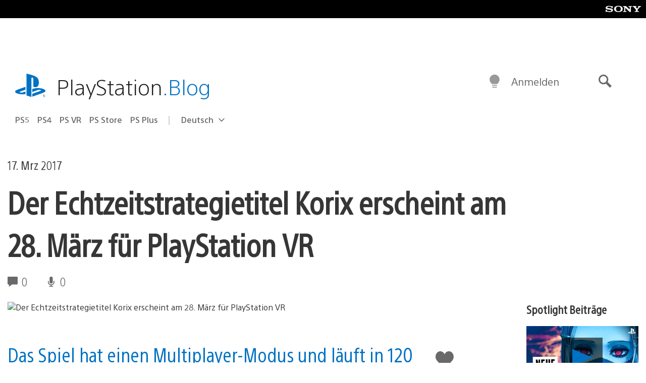

--- FILE ---
content_type: text/html; charset=UTF-8
request_url: https://blog.de.playstation.com/2017/03/17/der-echtzeitstrategietitel-korix-erscheint-am-28-mrz-fr-playstation-vr/
body_size: 31583
content:
<!doctype html>
<html lang="de-DE" prefix="og: http://ogp.me/ns# article: http://ogp.me/ns/article#" class="no-js">
<head>
	<meta charset="UTF-8">
	<meta name="viewport" content="width=device-width, initial-scale=1, minimum-scale=1">
	<link rel="profile" href="http://gmpg.org/xfn/11">

	<script>document.documentElement.classList.remove("no-js");</script>

	<script>
		var currentDarkModeOption = localStorage.getItem( 'darkMode' );

		if ( currentDarkModeOption && currentDarkModeOption === 'dark' ) {
			document.documentElement.classList.add( 'prefers-color-mode-dark' );
		}

		if ( currentDarkModeOption && currentDarkModeOption === 'light' ) {
			document.documentElement.classList.add( 'prefers-color-mode-light' );
		}
	</script>

	<style type="text/css">
		/*! normalize.css v8.0.0 | MIT License | github.com/necolas/normalize.css */
		html{line-height:1.15;-webkit-text-size-adjust:100%}body{margin:0}link{display:none}h1{font-size:2em;margin:0.67em 0}hr{box-sizing:content-box;height:0;overflow:visible}pre{font-family:monospace, monospace;font-size:1em}a{background-color:transparent}abbr[title]{border-bottom:none;text-decoration:underline;-webkit-text-decoration:underline dotted;text-decoration:underline dotted}b,strong{font-weight:bolder}code,kbd,samp{font-family:monospace, monospace;font-size:1em}small{font-size:80%}sub,sup{font-size:75%;line-height:0;position:relative;vertical-align:baseline}sub{bottom:-0.25em}sup{top:-0.5em}img{border-style:none}button,input,optgroup,select,textarea{font-family:inherit;font-size:100%;line-height:1.15;margin:0}button,input{overflow:visible}button,select{text-transform:none}button,[type="button"],[type="reset"],[type="submit"]{-webkit-appearance:button}button::-moz-focus-inner,[type="button"]::-moz-focus-inner,[type="reset"]::-moz-focus-inner,[type="submit"]::-moz-focus-inner{border-style:none;padding:0}button:-moz-focusring,[type="button"]:-moz-focusring,[type="reset"]:-moz-focusring,[type="submit"]:-moz-focusring{outline:1px dotted ButtonText}fieldset{padding:0.35em 0.75em 0.625em}legend{box-sizing:border-box;color:inherit;display:table;max-width:100%;padding:0;white-space:normal}progress{vertical-align:baseline}textarea{overflow:auto}[type="checkbox"],[type="radio"]{box-sizing:border-box;padding:0}[type="number"]::-webkit-inner-spin-button,[type="number"]::-webkit-outer-spin-button{height:auto}[type="search"]{-webkit-appearance:textfield;outline-offset:-2px}[type="search"]::-webkit-search-decoration{-webkit-appearance:none}::-webkit-file-upload-button{-webkit-appearance:button;font:inherit}details{display:block}summary{display:list-item}template{display:none}[hidden]{display:none}
	</style>

	<script type="text/javascript" id="altis-accelerate-accelerate-js-before">
/* <![CDATA[ */
var Altis = Altis || {}; Altis.Analytics = {"Ready":false,"Loaded":false,"Consent":{"CookiePrefix":"wp_consent","Enabled":true,"Allowed":["functional","statistics-anonymous"]},"Config":{"LogEndpoint":"https:\/\/eu.accelerate.altis.cloud\/log","AppId":"a5470797cb9b49b3a8cdb698a4bbcb95","ExcludeBots":true},"Noop":true,"Data":{"Endpoint":{},"AppPackageName":"derdeutschsprachigeplaystationblog","AppVersion":"","SiteName":"Der deutschsprachige PlayStation Blog","Attributes":{"postType":"post","postId":72299,"author":"schubs84","authorId":"120012327344","blog":"https:\/\/blog.de.playstation.com","network":"https:\/\/blog.playstation.com\/","blogId":13,"networkId":1},"Metrics":{}},"Audiences":[{"id":4063475720,"config":{"include":"all","groups":[{"include":"any","rules":[{"field":"endpoint.Location.Country","operator":"=","value":"AR","type":"string"},{"field":"endpoint.Location.Country","operator":"=","value":"BO","type":"string"},{"field":"endpoint.Location.Country","operator":"=","value":"BR","type":"string"},{"field":"endpoint.Location.Country","operator":"=","value":"CL","type":"string"},{"field":"endpoint.Location.Country","operator":"=","value":"CO","type":"string"},{"field":"endpoint.Location.Country","operator":"=","value":"CR","type":"string"},{"field":"endpoint.Location.Country","operator":"=","value":"DO","type":"string"},{"field":"endpoint.Location.Country","operator":"=","value":"EC","type":"string"},{"field":"endpoint.Location.Country","operator":"=","value":"SV","type":"string"},{"field":"endpoint.Location.Country","operator":"=","value":"GT","type":"string"},{"field":"endpoint.Location.Country","operator":"=","value":"HN","type":"string"},{"field":"endpoint.Location.Country","operator":"=","value":"MX","type":"string"},{"field":"endpoint.Location.Country","operator":"=","value":"NI","type":"string"},{"field":"endpoint.Location.Country","operator":"=","value":"PA","type":"string"},{"field":"endpoint.Location.Country","operator":"=","value":"PY","type":"string"},{"field":"endpoint.Location.Country","operator":"=","value":"PE","type":"string"},{"field":"endpoint.Location.Country","operator":"=","value":"UY","type":"string"},{"field":"endpoint.Location.Country","operator":"=","value":"VE","type":"string"}]}]}},{"id":202360640,"config":{"include":"all","groups":[{"include":"any","rules":[{"field":"endpoint.Location.Country","operator":"=","value":"AE","type":"string"},{"field":"endpoint.Location.Country","operator":"=","value":"AD","type":"string"},{"field":"endpoint.Location.Country","operator":"=","value":"AL","type":"string"},{"field":"endpoint.Location.Country","operator":"=","value":"AM","type":"string"},{"field":"endpoint.Location.Country","operator":"=","value":"AO","type":"string"},{"field":"endpoint.Location.Country","operator":"=","value":"AT","type":"string"},{"field":"endpoint.Location.Country","operator":"=","value":"AU","type":"string"},{"field":"endpoint.Location.Country","operator":"=","value":"AZ","type":"string"},{"field":"endpoint.Location.Country","operator":"=","value":"BA","type":"string"},{"field":"endpoint.Location.Country","operator":"=","value":"BD","type":"string"},{"field":"endpoint.Location.Country","operator":"=","value":"BE","type":"string"},{"field":"endpoint.Location.Country","operator":"=","value":"BG","type":"string"},{"field":"endpoint.Location.Country","operator":"=","value":"BH","type":"string"},{"field":"endpoint.Location.Country","operator":"=","value":"BW","type":"string"},{"field":"endpoint.Location.Country","operator":"=","value":"BY","type":"string"},{"field":"endpoint.Location.Country","operator":"=","value":"CD","type":"string"},{"field":"endpoint.Location.Country","operator":"=","value":"CH","type":"string"},{"field":"endpoint.Location.Country","operator":"=","value":"CM","type":"string"},{"field":"endpoint.Location.Country","operator":"=","value":"CY","type":"string"},{"field":"endpoint.Location.Country","operator":"=","value":"CZ","type":"string"},{"field":"endpoint.Location.Country","operator":"=","value":"DE","type":"string"},{"field":"endpoint.Location.Country","operator":"=","value":"DK","type":"string"},{"field":"endpoint.Location.Country","operator":"=","value":"DJ","type":"string"},{"field":"endpoint.Location.Country","operator":"=","value":"DZ","type":"string"},{"field":"endpoint.Location.Country","operator":"=","value":"EE","type":"string"},{"field":"endpoint.Location.Country","operator":"=","value":"EG","type":"string"},{"field":"endpoint.Location.Country","operator":"=","value":"ES","type":"string"},{"field":"endpoint.Location.Country","operator":"=","value":"ET","type":"string"},{"field":"endpoint.Location.Country","operator":"=","value":"FI","type":"string"},{"field":"endpoint.Location.Country","operator":"=","value":"FJ","type":"string"},{"field":"endpoint.Location.Country","operator":"=","value":"FR","type":"string"},{"field":"endpoint.Location.Country","operator":"=","value":"GB","type":"string"},{"field":"endpoint.Location.Country","operator":"=","value":"GE","type":"string"},{"field":"endpoint.Location.Country","operator":"=","value":"GH","type":"string"},{"field":"endpoint.Location.Country","operator":"=","value":"GI","type":"string"},{"field":"endpoint.Location.Country","operator":"=","value":"GR","type":"string"},{"field":"endpoint.Location.Country","operator":"=","value":"HU","type":"string"},{"field":"endpoint.Location.Country","operator":"=","value":"HR","type":"string"},{"field":"endpoint.Location.Country","operator":"=","value":"IE","type":"string"},{"field":"endpoint.Location.Country","operator":"=","value":"IL","type":"string"},{"field":"endpoint.Location.Country","operator":"=","value":"IN","type":"string"},{"field":"endpoint.Location.Country","operator":"=","value":"IS","type":"string"},{"field":"endpoint.Location.Country","operator":"=","value":"IT","type":"string"},{"field":"endpoint.Location.Country","operator":"=","value":"JO","type":"string"},{"field":"endpoint.Location.Country","operator":"=","value":"KE","type":"string"},{"field":"endpoint.Location.Country","operator":"=","value":"KG","type":"string"},{"field":"endpoint.Location.Country","operator":"=","value":"KW","type":"string"},{"field":"endpoint.Location.Country","operator":"=","value":"KZ","type":"string"},{"field":"endpoint.Location.Country","operator":"=","value":"LB","type":"string"},{"field":"endpoint.Location.Country","operator":"=","value":"LI","type":"string"},{"field":"endpoint.Location.Country","operator":"=","value":"LT","type":"string"},{"field":"endpoint.Location.Country","operator":"=","value":"LU","type":"string"},{"field":"endpoint.Location.Country","operator":"=","value":"LV","type":"string"},{"field":"endpoint.Location.Country","operator":"=","value":"MA","type":"string"},{"field":"endpoint.Location.Country","operator":"=","value":"MC","type":"string"},{"field":"endpoint.Location.Country","operator":"=","value":"MD","type":"string"},{"field":"endpoint.Location.Country","operator":"=","value":"ME","type":"string"},{"field":"endpoint.Location.Country","operator":"=","value":"MG","type":"string"},{"field":"endpoint.Location.Country","operator":"=","value":"MK","type":"string"},{"field":"endpoint.Location.Country","operator":"=","value":"MT","type":"string"},{"field":"endpoint.Location.Country","operator":"=","value":"MU","type":"string"},{"field":"endpoint.Location.Country","operator":"=","value":"MW","type":"string"},{"field":"endpoint.Location.Country","operator":"=","value":"MZ","type":"string"},{"field":"endpoint.Location.Country","operator":"=","value":"NA","type":"string"},{"field":"endpoint.Location.Country","operator":"=","value":"NG","type":"string"},{"field":"endpoint.Location.Country","operator":"=","value":"NL","type":"string"},{"field":"endpoint.Location.Country","operator":"=","value":"NO","type":"string"},{"field":"endpoint.Location.Country","operator":"=","value":"NZ","type":"string"},{"field":"endpoint.Location.Country","operator":"=","value":"OM","type":"string"},{"field":"endpoint.Location.Country","operator":"=","value":"PG","type":"string"},{"field":"endpoint.Location.Country","operator":"=","value":"PK","type":"string"},{"field":"endpoint.Location.Country","operator":"=","value":"PL","type":"string"},{"field":"endpoint.Location.Country","operator":"=","value":"PT","type":"string"},{"field":"endpoint.Location.Country","operator":"=","value":"QA","type":"string"},{"field":"endpoint.Location.Country","operator":"=","value":"RO","type":"string"},{"field":"endpoint.Location.Country","operator":"=","value":"RS","type":"string"},{"field":"endpoint.Location.Country","operator":"=","value":"RU","type":"string"},{"field":"endpoint.Location.Country","operator":"=","value":"SA","type":"string"},{"field":"endpoint.Location.Country","operator":"=","value":"SE","type":"string"},{"field":"endpoint.Location.Country","operator":"=","value":"SI","type":"string"},{"field":"endpoint.Location.Country","operator":"=","value":"SK","type":"string"},{"field":"endpoint.Location.Country","operator":"=","value":"SM","type":"string"},{"field":"endpoint.Location.Country","operator":"=","value":"SN","type":"string"},{"field":"endpoint.Location.Country","operator":"=","value":"SO","type":"string"},{"field":"endpoint.Location.Country","operator":"=","value":"SZ","type":"string"},{"field":"endpoint.Location.Country","operator":"=","value":"TJ","type":"string"},{"field":"endpoint.Location.Country","operator":"=","value":"TM","type":"string"},{"field":"endpoint.Location.Country","operator":"=","value":"TN","type":"string"},{"field":"endpoint.Location.Country","operator":"=","value":"TR","type":"string"},{"field":"endpoint.Location.Country","operator":"=","value":"TZ","type":"string"},{"field":"endpoint.Location.Country","operator":"=","value":"UA","type":"string"},{"field":"endpoint.Location.Country","operator":"=","value":"UG","type":"string"},{"field":"endpoint.Location.Country","operator":"=","value":"UK","type":"string"},{"field":"endpoint.Location.Country","operator":"=","value":"UZ","type":"string"},{"field":"endpoint.Location.Country","operator":"=","value":"VA","type":"string"},{"field":"endpoint.Location.Country","operator":"=","value":"XK","type":"string"},{"field":"endpoint.Location.Country","operator":"=","value":"YE","type":"string"},{"field":"endpoint.Location.Country","operator":"=","value":"ZA","type":"string"},{"field":"endpoint.Location.Country","operator":"=","value":"ZM","type":"string"},{"field":"endpoint.Location.Country","operator":"=","value":"ZW","type":"string"}]}]}},{"id":493781949,"config":{"include":"all","groups":[{"include":"any","rules":[{"field":"endpoint.Location.Country","operator":"=","value":"SG","type":"string"},{"field":"endpoint.Location.Country","operator":"=","value":"ID","type":"string"},{"field":"endpoint.Location.Country","operator":"=","value":"MY","type":"string"},{"field":"endpoint.Location.Country","operator":"=","value":"TH","type":"string"},{"field":"endpoint.Location.Country","operator":"=","value":"PH","type":"string"},{"field":"endpoint.Location.Country","operator":"=","value":"VN","type":"string"}]}]}},{"id":740343651,"config":{"include":"all","groups":[{"include":"any","rules":[{"field":"endpoint.Location.Country","operator":"=","value":"AL","type":"string"},{"field":"endpoint.Location.Country","operator":"=","value":"AT","type":"string"},{"field":"endpoint.Location.Country","operator":"=","value":"BA","type":"string"},{"field":"endpoint.Location.Country","operator":"=","value":"BE","type":"string"},{"field":"endpoint.Location.Country","operator":"=","value":"BG","type":"string"},{"field":"endpoint.Location.Country","operator":"=","value":"CH","type":"string"},{"field":"endpoint.Location.Country","operator":"=","value":"CY","type":"string"},{"field":"endpoint.Location.Country","operator":"=","value":"CZ","type":"string"},{"field":"endpoint.Location.Country","operator":"=","value":"DK","type":"string"},{"field":"endpoint.Location.Country","operator":"=","value":"EE","type":"string"},{"field":"endpoint.Location.Country","operator":"=","value":"ES","type":"string"},{"field":"endpoint.Location.Country","operator":"=","value":"FI","type":"string"},{"field":"endpoint.Location.Country","operator":"=","value":"FR","type":"string"},{"field":"endpoint.Location.Country","operator":"=","value":"GB","type":"string"},{"field":"endpoint.Location.Country","operator":"=","value":"GI","type":"string"},{"field":"endpoint.Location.Country","operator":"=","value":"GR","type":"string"},{"field":"endpoint.Location.Country","operator":"=","value":"HU","type":"string"},{"field":"endpoint.Location.Country","operator":"=","value":"HR","type":"string"},{"field":"endpoint.Location.Country","operator":"=","value":"IE","type":"string"},{"field":"endpoint.Location.Country","operator":"=","value":"IL","type":"string"},{"field":"endpoint.Location.Country","operator":"=","value":"IN","type":"string"},{"field":"endpoint.Location.Country","operator":"=","value":"IS","type":"string"},{"field":"endpoint.Location.Country","operator":"=","value":"IT","type":"string"},{"field":"endpoint.Location.Country","operator":"=","value":"JO","type":"string"},{"field":"endpoint.Location.Country","operator":"=","value":"KW","type":"string"},{"field":"endpoint.Location.Country","operator":"=","value":"LB","type":"string"},{"field":"endpoint.Location.Country","operator":"=","value":"LT","type":"string"},{"field":"endpoint.Location.Country","operator":"=","value":"LU","type":"string"},{"field":"endpoint.Location.Country","operator":"=","value":"LV","type":"string"},{"field":"endpoint.Location.Country","operator":"=","value":"MA","type":"string"},{"field":"endpoint.Location.Country","operator":"=","value":"MC","type":"string"},{"field":"endpoint.Location.Country","operator":"=","value":"MD","type":"string"},{"field":"endpoint.Location.Country","operator":"=","value":"ME","type":"string"},{"field":"endpoint.Location.Country","operator":"=","value":"MK","type":"string"},{"field":"endpoint.Location.Country","operator":"=","value":"MT","type":"string"},{"field":"endpoint.Location.Country","operator":"=","value":"NL","type":"string"},{"field":"endpoint.Location.Country","operator":"=","value":"NO","type":"string"},{"field":"endpoint.Location.Country","operator":"=","value":"OM","type":"string"},{"field":"endpoint.Location.Country","operator":"=","value":"PL","type":"string"},{"field":"endpoint.Location.Country","operator":"=","value":"PT","type":"string"},{"field":"endpoint.Location.Country","operator":"=","value":"QA","type":"string"},{"field":"endpoint.Location.Country","operator":"=","value":"RO","type":"string"},{"field":"endpoint.Location.Country","operator":"=","value":"RS","type":"string"},{"field":"endpoint.Location.Country","operator":"=","value":"SE","type":"string"},{"field":"endpoint.Location.Country","operator":"=","value":"SI","type":"string"},{"field":"endpoint.Location.Country","operator":"=","value":"SK","type":"string"},{"field":"endpoint.Location.Country","operator":"=","value":"SM","type":"string"},{"field":"endpoint.Location.Country","operator":"=","value":"TR","type":"string"},{"field":"endpoint.Location.Country","operator":"=","value":"UA","type":"string"},{"field":"endpoint.Location.Country","operator":"=","value":"UK","type":"string"},{"field":"endpoint.Location.Country","operator":"=","value":"VA","type":"string"}]}]}},{"id":4079745168,"config":{"include":"all","groups":[{"include":"any","rules":[{"field":"endpoint.Location.Country","operator":"=","value":"CA","type":"string"},{"field":"endpoint.Location.Country","operator":"=","value":"US","type":"string"}]}]}},{"id":167138,"config":{"include":"all","groups":[{"include":"any","rules":[{"field":"endpoint.Location.Country","operator":"=","value":"AT","type":"string"}]}]}},{"id":167135,"config":{"include":"all","groups":[{"include":"any","rules":[{"field":"endpoint.Location.Country","operator":"=","value":"DE","type":"string"}]}]}}]};Altis.Analytics.onReady = function ( callback ) {if ( Altis.Analytics.Ready ) {callback();} else {window.addEventListener( 'altis.analytics.ready', callback );}};Altis.Analytics.onLoad = function ( callback ) {if ( Altis.Analytics.Loaded ) {callback();} else {window.addEventListener( 'altis.analytics.loaded', callback );}};
/* ]]> */
</script>
<script type="text/javascript" src="https://eu.accelerate.altis.cloud/accelerate.3.5.2.js?ver=7f92e30756165bf9ac7e409812147ada" id="altis-accelerate-accelerate-js" async></script>
<script type="text/javascript" id="altis-accelerate-experiments-js-before">
/* <![CDATA[ */
window.Altis = window.Altis || {};window.Altis.Analytics = window.Altis.Analytics || {};window.Altis.Analytics.Experiments = window.Altis.Analytics.Experiments || {};window.Altis.Analytics.Experiments.BuildURL = "https:\/\/blog.de.playstation.com\/content\/mu-plugins\/altis-accelerate\/build";window.Altis.Analytics.Experiments.Goals = {"engagement":{"name":"engagement","event":"click","label":"Engagement (Default)","selector":"a,input[type=\"button\"],input[type=\"submit\"],input[type=\"image\"],button,area","closest":null,"args":{"validation_message":"You need to add at least one clickable element or a form to track conversions."}},"click_any_link":{"name":"click_any_link","event":"click","label":"Click on any link","selector":"a","closest":null,"args":{"validation_message":"You need to add at least one link to this content to track conversions."}},"submit_form":{"name":"submit_form","event":"submit","label":"Submit a form","selector":"form","closest":null,"args":{"validation_message":"You need to add a form to this content to track conversions."}}};
/* ]]> */
</script>
<script type="text/javascript" src="https://blog.de.playstation.com/content/mu-plugins/altis-accelerate/build/experiments.5a093149.js?ver=7f92e30756165bf9ac7e409812147ada" id="altis-accelerate-experiments-js" async></script>
<title>Der Echtzeitstrategietitel Korix erscheint am 28. März für PlayStation VR &#8211; Der deutschsprachige PlayStation Blog</title>
<meta name='robots' content='max-image-preview:large' />
<link rel='preconnect' href='https://cdn.cookielaw.org' />
<link rel="alternate" type="application/rss+xml" title="Der deutschsprachige PlayStation Blog &raquo; Feed" href="https://blog.de.playstation.com/feed/" />
<link rel="alternate" type="application/rss+xml" title="Der deutschsprachige PlayStation Blog &raquo; Kommentar-Feed" href="https://blog.de.playstation.com/comments/feed/" />
<style id='classic-theme-styles-inline-css' type='text/css'>
/*! This file is auto-generated */
.wp-block-button__link{color:#fff;background-color:#32373c;border-radius:9999px;box-shadow:none;text-decoration:none;padding:calc(.667em + 2px) calc(1.333em + 2px);font-size:1.125em}.wp-block-file__button{background:#32373c;color:#fff;text-decoration:none}
</style>
<style id='global-styles-inline-css' type='text/css'>
:root{--wp--preset--aspect-ratio--square: 1;--wp--preset--aspect-ratio--4-3: 4/3;--wp--preset--aspect-ratio--3-4: 3/4;--wp--preset--aspect-ratio--3-2: 3/2;--wp--preset--aspect-ratio--2-3: 2/3;--wp--preset--aspect-ratio--16-9: 16/9;--wp--preset--aspect-ratio--9-16: 9/16;--wp--preset--color--black: #1f1f1f;--wp--preset--color--cyan-bluish-gray: #abb8c3;--wp--preset--color--white: #fff;--wp--preset--color--pale-pink: #f78da7;--wp--preset--color--vivid-red: #cf2e2e;--wp--preset--color--luminous-vivid-orange: #ff6900;--wp--preset--color--luminous-vivid-amber: #fcb900;--wp--preset--color--light-green-cyan: #7bdcb5;--wp--preset--color--vivid-green-cyan: #00d084;--wp--preset--color--pale-cyan-blue: #8ed1fc;--wp--preset--color--vivid-cyan-blue: #0693e3;--wp--preset--color--vivid-purple: #9b51e0;--wp--preset--color--dark-grey: #363636;--wp--preset--color--grey: #999;--wp--preset--color--satin-blue: #0072c3;--wp--preset--color--light-blue: #00a2ff;--wp--preset--color--dark-blue: #002f67;--wp--preset--color--pale-blue: var( --pale-blue );--wp--preset--gradient--vivid-cyan-blue-to-vivid-purple: linear-gradient(135deg,rgba(6,147,227,1) 0%,rgb(155,81,224) 100%);--wp--preset--gradient--light-green-cyan-to-vivid-green-cyan: linear-gradient(135deg,rgb(122,220,180) 0%,rgb(0,208,130) 100%);--wp--preset--gradient--luminous-vivid-amber-to-luminous-vivid-orange: linear-gradient(135deg,rgba(252,185,0,1) 0%,rgba(255,105,0,1) 100%);--wp--preset--gradient--luminous-vivid-orange-to-vivid-red: linear-gradient(135deg,rgba(255,105,0,1) 0%,rgb(207,46,46) 100%);--wp--preset--gradient--very-light-gray-to-cyan-bluish-gray: linear-gradient(135deg,rgb(238,238,238) 0%,rgb(169,184,195) 100%);--wp--preset--gradient--cool-to-warm-spectrum: linear-gradient(135deg,rgb(74,234,220) 0%,rgb(151,120,209) 20%,rgb(207,42,186) 40%,rgb(238,44,130) 60%,rgb(251,105,98) 80%,rgb(254,248,76) 100%);--wp--preset--gradient--blush-light-purple: linear-gradient(135deg,rgb(255,206,236) 0%,rgb(152,150,240) 100%);--wp--preset--gradient--blush-bordeaux: linear-gradient(135deg,rgb(254,205,165) 0%,rgb(254,45,45) 50%,rgb(107,0,62) 100%);--wp--preset--gradient--luminous-dusk: linear-gradient(135deg,rgb(255,203,112) 0%,rgb(199,81,192) 50%,rgb(65,88,208) 100%);--wp--preset--gradient--pale-ocean: linear-gradient(135deg,rgb(255,245,203) 0%,rgb(182,227,212) 50%,rgb(51,167,181) 100%);--wp--preset--gradient--electric-grass: linear-gradient(135deg,rgb(202,248,128) 0%,rgb(113,206,126) 100%);--wp--preset--gradient--midnight: linear-gradient(135deg,rgb(2,3,129) 0%,rgb(40,116,252) 100%);--wp--preset--font-size--small: 13px;--wp--preset--font-size--medium: 20px;--wp--preset--font-size--large: 36px;--wp--preset--font-size--x-large: 42px;--wp--preset--spacing--20: 0.44rem;--wp--preset--spacing--30: 0.67rem;--wp--preset--spacing--40: 1rem;--wp--preset--spacing--50: 1.5rem;--wp--preset--spacing--60: 2.25rem;--wp--preset--spacing--70: 3.38rem;--wp--preset--spacing--80: 5.06rem;--wp--preset--shadow--natural: 6px 6px 9px rgba(0, 0, 0, 0.2);--wp--preset--shadow--deep: 12px 12px 50px rgba(0, 0, 0, 0.4);--wp--preset--shadow--sharp: 6px 6px 0px rgba(0, 0, 0, 0.2);--wp--preset--shadow--outlined: 6px 6px 0px -3px rgba(255, 255, 255, 1), 6px 6px rgba(0, 0, 0, 1);--wp--preset--shadow--crisp: 6px 6px 0px rgba(0, 0, 0, 1);}:where(.is-layout-flex){gap: 0.5em;}:where(.is-layout-grid){gap: 0.5em;}body .is-layout-flex{display: flex;}.is-layout-flex{flex-wrap: wrap;align-items: center;}.is-layout-flex > :is(*, div){margin: 0;}body .is-layout-grid{display: grid;}.is-layout-grid > :is(*, div){margin: 0;}:where(.wp-block-columns.is-layout-flex){gap: 2em;}:where(.wp-block-columns.is-layout-grid){gap: 2em;}:where(.wp-block-post-template.is-layout-flex){gap: 1.25em;}:where(.wp-block-post-template.is-layout-grid){gap: 1.25em;}.has-black-color{color: var(--wp--preset--color--black) !important;}.has-cyan-bluish-gray-color{color: var(--wp--preset--color--cyan-bluish-gray) !important;}.has-white-color{color: var(--wp--preset--color--white) !important;}.has-pale-pink-color{color: var(--wp--preset--color--pale-pink) !important;}.has-vivid-red-color{color: var(--wp--preset--color--vivid-red) !important;}.has-luminous-vivid-orange-color{color: var(--wp--preset--color--luminous-vivid-orange) !important;}.has-luminous-vivid-amber-color{color: var(--wp--preset--color--luminous-vivid-amber) !important;}.has-light-green-cyan-color{color: var(--wp--preset--color--light-green-cyan) !important;}.has-vivid-green-cyan-color{color: var(--wp--preset--color--vivid-green-cyan) !important;}.has-pale-cyan-blue-color{color: var(--wp--preset--color--pale-cyan-blue) !important;}.has-vivid-cyan-blue-color{color: var(--wp--preset--color--vivid-cyan-blue) !important;}.has-vivid-purple-color{color: var(--wp--preset--color--vivid-purple) !important;}.has-black-background-color{background-color: var(--wp--preset--color--black) !important;}.has-cyan-bluish-gray-background-color{background-color: var(--wp--preset--color--cyan-bluish-gray) !important;}.has-white-background-color{background-color: var(--wp--preset--color--white) !important;}.has-pale-pink-background-color{background-color: var(--wp--preset--color--pale-pink) !important;}.has-vivid-red-background-color{background-color: var(--wp--preset--color--vivid-red) !important;}.has-luminous-vivid-orange-background-color{background-color: var(--wp--preset--color--luminous-vivid-orange) !important;}.has-luminous-vivid-amber-background-color{background-color: var(--wp--preset--color--luminous-vivid-amber) !important;}.has-light-green-cyan-background-color{background-color: var(--wp--preset--color--light-green-cyan) !important;}.has-vivid-green-cyan-background-color{background-color: var(--wp--preset--color--vivid-green-cyan) !important;}.has-pale-cyan-blue-background-color{background-color: var(--wp--preset--color--pale-cyan-blue) !important;}.has-vivid-cyan-blue-background-color{background-color: var(--wp--preset--color--vivid-cyan-blue) !important;}.has-vivid-purple-background-color{background-color: var(--wp--preset--color--vivid-purple) !important;}.has-black-border-color{border-color: var(--wp--preset--color--black) !important;}.has-cyan-bluish-gray-border-color{border-color: var(--wp--preset--color--cyan-bluish-gray) !important;}.has-white-border-color{border-color: var(--wp--preset--color--white) !important;}.has-pale-pink-border-color{border-color: var(--wp--preset--color--pale-pink) !important;}.has-vivid-red-border-color{border-color: var(--wp--preset--color--vivid-red) !important;}.has-luminous-vivid-orange-border-color{border-color: var(--wp--preset--color--luminous-vivid-orange) !important;}.has-luminous-vivid-amber-border-color{border-color: var(--wp--preset--color--luminous-vivid-amber) !important;}.has-light-green-cyan-border-color{border-color: var(--wp--preset--color--light-green-cyan) !important;}.has-vivid-green-cyan-border-color{border-color: var(--wp--preset--color--vivid-green-cyan) !important;}.has-pale-cyan-blue-border-color{border-color: var(--wp--preset--color--pale-cyan-blue) !important;}.has-vivid-cyan-blue-border-color{border-color: var(--wp--preset--color--vivid-cyan-blue) !important;}.has-vivid-purple-border-color{border-color: var(--wp--preset--color--vivid-purple) !important;}.has-vivid-cyan-blue-to-vivid-purple-gradient-background{background: var(--wp--preset--gradient--vivid-cyan-blue-to-vivid-purple) !important;}.has-light-green-cyan-to-vivid-green-cyan-gradient-background{background: var(--wp--preset--gradient--light-green-cyan-to-vivid-green-cyan) !important;}.has-luminous-vivid-amber-to-luminous-vivid-orange-gradient-background{background: var(--wp--preset--gradient--luminous-vivid-amber-to-luminous-vivid-orange) !important;}.has-luminous-vivid-orange-to-vivid-red-gradient-background{background: var(--wp--preset--gradient--luminous-vivid-orange-to-vivid-red) !important;}.has-very-light-gray-to-cyan-bluish-gray-gradient-background{background: var(--wp--preset--gradient--very-light-gray-to-cyan-bluish-gray) !important;}.has-cool-to-warm-spectrum-gradient-background{background: var(--wp--preset--gradient--cool-to-warm-spectrum) !important;}.has-blush-light-purple-gradient-background{background: var(--wp--preset--gradient--blush-light-purple) !important;}.has-blush-bordeaux-gradient-background{background: var(--wp--preset--gradient--blush-bordeaux) !important;}.has-luminous-dusk-gradient-background{background: var(--wp--preset--gradient--luminous-dusk) !important;}.has-pale-ocean-gradient-background{background: var(--wp--preset--gradient--pale-ocean) !important;}.has-electric-grass-gradient-background{background: var(--wp--preset--gradient--electric-grass) !important;}.has-midnight-gradient-background{background: var(--wp--preset--gradient--midnight) !important;}.has-small-font-size{font-size: var(--wp--preset--font-size--small) !important;}.has-medium-font-size{font-size: var(--wp--preset--font-size--medium) !important;}.has-large-font-size{font-size: var(--wp--preset--font-size--large) !important;}.has-x-large-font-size{font-size: var(--wp--preset--font-size--x-large) !important;}
:where(.wp-block-post-template.is-layout-flex){gap: 1.25em;}:where(.wp-block-post-template.is-layout-grid){gap: 1.25em;}
:where(.wp-block-columns.is-layout-flex){gap: 2em;}:where(.wp-block-columns.is-layout-grid){gap: 2em;}
:root :where(.wp-block-pullquote){font-size: 1.5em;line-height: 1.6;}
</style>
<link rel='stylesheet' id='9b61a77db1e862619c5d8789312dec03-css' integrity='sha384-xFUDp/EkncdIOxQVD+eAwevr9ngEYoY5RhPUrdi84QfY7PtZEJz76g2Vl0L02X/U' href='https://blog.de.playstation.com/content/themes/playstation-2018/css/c598390f7bbb52fd59bf-main.css' type='text/css' media='all' />
<link rel='stylesheet' id='cbd5d079398346ee9c21e026ad10fdb5-css' integrity='sha384-7qSCtNZ5uZZFHdCT9oek0ADNGS4hd38qrfSCFLowigHtx3KyKTygpkt1XIhQ4kI/' href='https://blog.de.playstation.com/content/themes/playstation-2018/css/c598390f7bbb52fd59bf-singular.css' type='text/css' media='all' />
<script type="text/javascript" src="https://cdn.cookielaw.org/consent/0194a27f-57a3-7617-afa7-86ca2a2123a3/OtAutoBlock.js?ver=1.0" id="onetrust-cookie-notice-js"></script>
<script type="text/javascript" src="https://cdn.cookielaw.org/scripttemplates/otSDKStub.js?ver=1.0" id="onetrust-stub-js" data-domain-script="0194a27f-57a3-7617-afa7-86ca2a2123a3"></script>
<script type="text/javascript" id="onetrust-stub-js-after">
/* <![CDATA[ */
	const onUserData = new Promise( ( resolve ) => {
		window.addEventListener( 'noUserData', () => {
			resolve( {
				id: null,
				plus: null
			} );
		} );

		window.addEventListener( 'getUserData', ( data ) => {
			userData = data.detail;

			resolve( {
				id: userData?.psnID,
				plus: userData?.psPlus
			} );
		} );
	} );

	window.OptanonWrapper = () => {
		// Convert categories to array.
		const categories = window.OnetrustActiveGroups.split( ',' ).reduce( ( array, e ) => {
			if ( e ) {
				array.push( e );
			}
			return array;
		}, [] );

		const targetingGroupId = 'C0004';
		const performanceGroupId = 'C0002';
		const youTubeGroupId = 'SEU21';

		// Check if the targeting category was consented to.
		if ( categories.includes( targetingGroupId ) ) {
			window.Altis.Analytics.Noop = false;
				(function(i,s,o,g,r,a,m){i['GoogleAnalyticsObject']=r;i[r]=i[r]||function(){(i[r].q=i[r].q||[]).push(arguments)},i[r].l=1*new Date();a=s.createElement(o),m=s.getElementsByTagName(o)[0];a.async=1;a.src=g;m.parentNode.insertBefore(a,m)})(window,document,'script','https://www.google-analytics.com/analytics.js','ga');
	ga('create', 'UA-787711-84', 'auto');
	ga('send', 'pageview');
			}

		// Check if the performance category was consented to.
		if ( categories.includes( performanceGroupId ) ) {
					if ( ! document.getElementById( 'adobe-analytics' ) ) {
			const scriptTag = document.createElement( 'script' );
			scriptTag.setAttribute( 'id', 'adobe-analytics' );
			scriptTag.setAttribute( 'src', '//assets.adobedtm.com/3dc13bcabc29/51371216b955/launch-e57e603e27e9.min.js' );
			scriptTag.setAttribute( 'type', 'text/javascript' );
			scriptTag.setAttribute( 'async', '' );

			document.head.appendChild( scriptTag );
		}

		onUserData.then( ( user ) => {
			DataLayer.default.pageview({
				primaryCategory: psnAnalytics.primaryCategory,
				pageTypes: {
					'/': 'list',
					'/page/*': 'list',
					'/tag/*': 'list',
					'/category/*': 'list',
					'$//(\/[12]\d{3}\/(0[1-9]|1[0-2])\/(0[1-9]|[12]\d|3[01]))\/(.*)/gi': 'detail',
				},
				app: {
					env: psnAnalytics.app.env,
					name: 'blog',
					version: psnAnalytics.app.version
				},
				locale: psnAnalytics.locale,
				user: user
			} );
		} );

		if ( psnAnalytics.search ) {
			DataLayer.default.search( psnAnalytics.search );
		}
				}

		// Add body class if the YouTube category was consented to.
		if ( categories.includes( youTubeGroupId ) ) {
			document.body.classList.add( 'onetrust-youtube-consent' );
		} else {
			document.body.classList.remove( 'onetrust-youtube-consent' );
		}

		const consentEvent = new CustomEvent( 'wp_listen_for_consent_change', {
			detail: {
				statistics: categories.includes( youTubeGroupId ) ? 'allow' : 'deny'
			},
		} );

		document.dispatchEvent( consentEvent );
	}
	
/* ]]> */
</script>
<link rel="https://api.w.org/" href="https://blog.de.playstation.com/wp-json/" /><link rel="alternate" title="JSON" type="application/json" href="https://blog.de.playstation.com/wp-json/wp/v2/posts/72299" /><link rel="EditURI" type="application/rsd+xml" title="RSD" href="https://blog.de.playstation.com/xmlrpc.php?rsd" />

<link rel="canonical" href="https://blog.de.playstation.com/2017/03/17/der-echtzeitstrategietitel-korix-erscheint-am-28-mrz-fr-playstation-vr/" />
<link rel='shortlink' href='https://blog.de.playstation.com/?p=72299' />
<link rel="alternate" title="oEmbed (JSON)" type="application/json+oembed" href="https://blog.de.playstation.com/wp-json/oembed/1.0/embed?url=https%3A%2F%2Fblog.de.playstation.com%2F2017%2F03%2F17%2Fder-echtzeitstrategietitel-korix-erscheint-am-28-mrz-fr-playstation-vr%2F" />
<link rel="alternate" title="oEmbed (XML)" type="text/xml+oembed" href="https://blog.de.playstation.com/wp-json/oembed/1.0/embed?url=https%3A%2F%2Fblog.de.playstation.com%2F2017%2F03%2F17%2Fder-echtzeitstrategietitel-korix-erscheint-am-28-mrz-fr-playstation-vr%2F&#038;format=xml" />
<meta property="og:title" name="og:title" content="Der Echtzeitstrategietitel Korix erscheint am 28. März für PlayStation VR" />
<meta property="og:type" name="og:type" content="article" />
<meta property="og:image" name="og:image" content="https://blog.de.playstation.com/tachyon/sites/13/2017/03/unnamed-file-32.jpg?presign=X-Amz-Content-Sha256%3DUNSIGNED-PAYLOAD%26X-Amz-Security-Token%3DIQoJb3JpZ2luX2VjEM7%252F%252F%252F%252F%252F%252F%252F%252F%252F%252FwEaCXVzLWVhc3QtMSJHMEUCIQD3qa%252FU1Gj07mWzjX%252Fjuik9aSWn2%252BpxY%252FhmHON0tRBZ6wIgAtbmWt6jfLFQ9KT0WuUDnnR%252BtpZlWpth3EMTBQYCw%252FgqhgQIlv%252F%252F%252F%252F%252F%252F%252F%252F%252F%252FARAAGgw1Nzc0MTg4MTg0MTMiDIZctfQ6QaAOdwyZgSraA%252Fw5nDsvbUGg4DvB18oSb4EYCXQA8nqAe%252F2b%252B68Ex8Gj9Ns4Y5M4PMOjiYFKBMTER8MBL5K0Iywk02Pdr4mBnQGKyUbzz2Ly8QyUl5lLQI02cG5EQ6QSoZxNDRZdDMSOIIP93VZA4KbXfCaIF1vdF2XLB8wTjGLRNuDH8w%252BpvJVBq7VyQdF972eH8%252BBf1uXhHLIUWNJDRSjZ4qF6NUD5hkU6zM8eUQuiqRRrEjle3%252FKUUj8DaFHPf0QijNyUFDgnWUhEDDaT76ZlQPB6YzwrnJoWV0r95UJY76TObUCWsT02XZBT0c9VUrZXrJvTrto2pzmwJ3zxXgQ%252Bz2kHVFokv%252BFsvRcWAVUSdmUsk%252FXMPOnomkpfpQdPQGYYNc3iZueNOCJzZ7PDp%252Bk%252BvvLpgfen1WsK9dRU8CHxfueuh89adzwYjdH%252Bi45%252FUcdxDPSScNlbMLVAbLh6f3KJDKevT5SXrxXcC6Iuwcn5dqCO02VTvc5SxYeV2dRRzDcb46LFYsa48V5M%252FvwljuAVZInSppvfC541X2RR5435FMFKUWjM2cdzjGQGR156Km4HTo1uf6dt0KnXFeKYGRfQNIS4cdIcOqFs1lsOn12BXh9iv2Y%252BpP0C9ElbQe8go2BBgDDX2LjLBjqlAZpaEnm99VUcxOU0s7kh4WqZimT43Hq3fG67r%252FFdJ5tRG%252BEigHcIQMdIDjOI88TtfReiyYQoRls7UdhC6WubkZlGI%252FdeTBVVG01gGwaN%252FuUK%252BBFUOocDsvsPlWpr2FIK0I5XvJxRhMOhZYtkliWzDd7IDH92cjtnKYi1pZZG11DT2Iykl8AA6KD9wJyPo6XSsYwwHQTuDFzkI74tkDHwnwExsoUsWg%253D%253D%26X-Amz-Algorithm%3DAWS4-HMAC-SHA256%26X-Amz-Credential%3DASIAYM4GX6NW6SFYCLNK%252F20260119%252Fus-east-1%252Fs3%252Faws4_request%26X-Amz-Date%3D20260119T132530Z%26X-Amz-SignedHeaders%3Dhost%26X-Amz-Expires%3D900%26X-Amz-Signature%3D5d78fefd4cddd33ef76139eeb350e40744e55fe5f0e2f3f3e1dc1704abd4330f" />
<meta property="og:url" name="og:url" content="https://blog.de.playstation.com/2017/03/17/der-echtzeitstrategietitel-korix-erscheint-am-28-mrz-fr-playstation-vr/" />
<meta property="og:description" name="og:description" content="Das Spiel hat einen Multiplayer-Modus und läuft in 120 FPS auf PS4 sowie PS4 Pro" />
<meta property="og:locale" name="og:locale" content="de_DE" />
<meta property="og:site_name" name="og:site_name" content="Der deutschsprachige PlayStation Blog" />
<meta property="twitter:card" name="twitter:card" content="summary_large_image" />
<meta property="description" name="description" content="Das Spiel hat einen Multiplayer-Modus und läuft in 120 FPS auf PS4 sowie PS4 Pro" />
<meta property="article:tag" name="article:tag" content="Korix" />
<meta property="article:tag" name="article:tag" content="playstation 4" />
<meta property="article:tag" name="article:tag" content="playstation games" />
<meta property="article:tag" name="article:tag" content="ps4" />
<meta property="article:section" name="article:section" content="PlayStation 4" />
<meta property="article:published_time" name="article:published_time" content="2017-03-17T17:01:05+01:00" />
<meta property="article:modified_time" name="article:modified_time" content="2017-03-17T17:01:05+01:00" />
<meta property="article:author" name="article:author" content="https://blog.de.playstation.com/author/schubs84/" />
	<link rel="stylesheet" href="https://blog.de.playstation.com/content/themes/playstation-2018/css/c598390f7bbb52fd59bf-fonts.css" media="print" onload="this.media='all'; this.onload=null;">
	<link rel="icon" href="https://blog.de.playstation.com/tachyon/sites/13/2025/12/8e025dc7234af7d60d3eea9d9973c771487c949a.png?fit=32%2C32" sizes="32x32" />
<link rel="icon" href="https://blog.de.playstation.com/tachyon/sites/13/2025/12/8e025dc7234af7d60d3eea9d9973c771487c949a.png?fit=192%2C192" sizes="192x192" />
<link rel="apple-touch-icon" href="https://blog.de.playstation.com/tachyon/sites/13/2025/12/8e025dc7234af7d60d3eea9d9973c771487c949a.png?fit=180%2C180" />
<meta name="msapplication-TileImage" content="https://blog.de.playstation.com/tachyon/sites/13/2025/12/8e025dc7234af7d60d3eea9d9973c771487c949a.png?fit=270%2C270" />
		<style type="text/css" id="wp-custom-css">
			.wp-block-list {
line-height: 1.8;
}		</style>
		</head>

<body class="wp-singular post-template-default single single-post postid-72299 single-format-standard wp-theme-playstation-2018">
<div id="page" class="site">
	<a class="skip-link screen-reader-text" href="#primary">Zum Inhalt springen</a>

	
		<div class="pre-header">
		<div class="sony-banner">
	<a href="https://www.playstation.com"><img src="https://blog.de.playstation.com/content/themes/playstation-2018/images/sonylogo-2x.jpg" alt="playstation.com" class="sony-logo" /></a>
</div>
<div class="page-banner ">
	
<template data-fallback data-parent-id="2550b02a-68c4-4fee-b9ef-f07afd3915d9"><img fetchpriority="high" src="https://blog.de.playstation.com/tachyon/sites/13/2026/01/87164a765dd4e37400493f3f147435fd63174a84.jpg" class="page-banner__takeover-img geolocated-header-image wp-image-197740" srcset="https://blog.de.playstation.com/tachyon/sites/13/2026/01/87164a765dd4e37400493f3f147435fd63174a84.jpg?resize=1900%2C470&amp;zoom=1 1900w, https://blog.de.playstation.com/tachyon/sites/13/2026/01/87164a765dd4e37400493f3f147435fd63174a84.jpg?resize=1900%2C470&amp;zoom=0.76 1444w, https://blog.de.playstation.com/tachyon/sites/13/2026/01/87164a765dd4e37400493f3f147435fd63174a84.jpg?resize=1900%2C470&amp;zoom=0.62 1178w, https://blog.de.playstation.com/tachyon/sites/13/2026/01/87164a765dd4e37400493f3f147435fd63174a84.jpg?resize=1900%2C470&amp;zoom=0.5 950w, https://blog.de.playstation.com/tachyon/sites/13/2026/01/87164a765dd4e37400493f3f147435fd63174a84.jpg?resize=1900%2C470&amp;zoom=0.42 798w, https://blog.de.playstation.com/tachyon/sites/13/2026/01/87164a765dd4e37400493f3f147435fd63174a84.jpg?resize=1900%2C470&amp;zoom=0.32 608w, https://blog.de.playstation.com/tachyon/sites/13/2026/01/87164a765dd4e37400493f3f147435fd63174a84.jpg?resize=1900%2C470&amp;zoom=0.26 494w" sizes="100vw" width="1900" height="470" alt=""></template>


<personalization-block block-id="2550b02a-68c4-4fee-b9ef-f07afd3915d9"></personalization-block></div>
	</div>
	
	<header id="masthead" class="site-header sticky">
		
<nav id="site-navigation" class="navigation__primary above-fold" aria-label="Hauptmenü">

	<div class="logo-menu-wrap">
	<div class="site-logo-link">
		<a href="https://www.playstation.com" class="playstation-logo">
			<span class="screen-reader-text">playstation.com</span>
				<svg class="icon icon--brand-ps icon--white" aria-hidden="true" viewBox="0 0 20 20" focusable="false" version="1.1">
		<title></title><path d="M1.5 15.51c-1.58-.44-1.84-1.37-1.12-1.9.66-.49 1.8-.86 1.8-.86l4.67-1.66v1.89l-3.36 1.2c-.59.21-.69.51-.2.67.48.16 1.36.11 1.95-.1l1.61-.58v1.69c-.1.02-.22.04-.32.05-1.62.27-3.34.16-5.03-.4zm9.85.2l5.24-1.87c.6-.21.69-.51.2-.67-.48-.16-1.36-.11-1.95.1l-3.49 1.23v-1.96l.2-.07s1.01-.36 2.43-.51c1.42-.16 3.16.02 4.52.54 1.54.49 1.71 1.2 1.32 1.69-.39.49-1.35.84-1.35.84l-7.12 2.56v-1.88zm.62-12.1c2.76.95 3.69 2.13 3.69 4.78 0 2.59-1.6 3.57-3.63 2.59V6.16c0-.57-.1-1.09-.64-1.23-.41-.13-.66.25-.66.81v12.08l-3.26-1.03V2.38c1.39.26 3.41.86 4.5 1.23zm7.25 13.1c0 .04-.01.07-.03.08-.02.02-.06.02-.1.02h-.21v-.21h.22c.03 0 .05 0 .07.01.04.03.05.06.05.1zm.15.48c-.01 0-.02-.02-.02-.03 0-.01-.01-.03-.01-.06V17c0-.05-.01-.08-.03-.1l-.04-.04c.02-.02.04-.03.06-.05.02-.03.03-.07.03-.11 0-.09-.04-.15-.11-.18a.29.29 0 0 0-.14-.03H18.76v.75h.14v-.31h.2c.04 0 .06 0 .08.01.03.01.04.04.04.08l.01.12c0 .03 0 .05.01.06 0 .01.01.02.01.03v.01h.15v-.04l-.03-.01zm-.88-.31c0-.15.06-.29.16-.39a.552.552 0 0 1 .94.39.552.552 0 1 1-.94.39.513.513 0 0 1-.16-.39zm.55.67c.18 0 .35-.07.47-.2a.65.65 0 0 0 0-.94.641.641 0 0 0-.47-.19c-.37 0-.67.3-.67.67 0 .18.07.34.2.47.13.12.29.19.47.19z" fill-rule="evenodd" class="icon-primary-color"/>	</svg>
			</a>
		<a href="https://blog.de.playstation.com" class="blog-title">
			PlayStation<span class="highlight-blog">.Blog</span>
		</a>
	</div>
	<button class="menu-toggle" aria-label="Menü öffnen" aria-expanded="false">
		<svg class="icon-menu-toggle" aria-hidden="true" version="1.1" xmlns="http://www.w3.org/2000/svg" xmlns:xlink="http://www.w3.org/1999/xlink" x="0px" y="0px" viewBox="0 0 100 100">
			<g class="svg-menu-toggle">
				<path class="line line-1" d="M5 13h90v14H5z"/>
				<path class="line line-2" d="M5 43h90v14H5z"/>
				<path class="line line-3" d="M5 73h90v14H5z"/>
			</g>
		</svg>
		<span class="screen-reader-text">Menü</span>
	</button>
	<div class="region-menu-wrap flex">
		<div class="primary-menu-container">
			<ul id="primary-menu" class="header__nav"><li id="menu-item-110775" class="menu-item menu-item-type-taxonomy menu-item-object-category menu-item-110775"><a href="https://blog.de.playstation.com/category/playstation-5/">PS5</a></li>
<li id="menu-item-110766" class="menu-item menu-item-type-taxonomy menu-item-object-category menu-item-110766"><a href="https://blog.de.playstation.com/category/playstation-4/">PS4</a></li>
<li id="menu-item-110778" class="menu-item menu-item-type-taxonomy menu-item-object-category menu-item-110778"><a href="https://blog.de.playstation.com/category/playstation-vr/">PS VR</a></li>
<li id="menu-item-111132" class="menu-item menu-item-type-taxonomy menu-item-object-category menu-item-111132"><a href="https://blog.de.playstation.com/category/ps-store/">PS Store</a></li>
<li id="menu-item-111135" class="menu-item menu-item-type-taxonomy menu-item-object-category menu-item-111135"><a href="https://blog.de.playstation.com/category/ps-plus/">PS Plus</a></li>
</ul>		</div>

		
<div class="site-header__region-selector-wrap">
	<button class="site-header__region-select region-select" aria-expanded="false">
		<span class="screen-reader-text">Select a region</span>
		<span class="screen-reader-text">Aktuelle Region:</span>
		<span class="region-name">Deutsch</span>

			<svg class="icon icon--caret-down down-arrow icon-arrow-down icon--16 icon--grey" aria-hidden="true" viewBox="0 0 20 20" focusable="false" version="1.1">
		<title></title><path fill-rule="evenodd" class="icon-primary-color" d="M0 5.8l1.83-1.79L10 12.34l8.17-8.33L20 5.8 10 15.99z"/>	</svg>
		</button>

	
<div class="site-header__region-selector-dropdown region-selector-dropdown">
	<ul class="site-header__region-selector-link-list region-selector-link-list">
					<li class="site-header__region-selector-list-item region-selector-list-item">
				<a href="https://blog.playstation.com/" class="region-link">Englisch</a>			</li>
					<li class="site-header__region-selector-list-item region-selector-list-item">
				<a href="https://blog.fr.playstation.com/" class="region-link">Französisch</a>			</li>
					<li class="site-header__region-selector-list-item region-selector-list-item">
				<a href="https://blog.it.playstation.com/" class="region-link">Italienisch</a>			</li>
					<li class="site-header__region-selector-list-item region-selector-list-item">
				<a href="https://blog.ja.playstation.com/" class="region-link">Japanisch</a>			</li>
					<li class="site-header__region-selector-list-item region-selector-list-item">
				<a href="https://blog.ko.playstation.com/" class="region-link">Koreanisch</a>			</li>
					<li class="site-header__region-selector-list-item region-selector-list-item">
				<a href="https://blog.br.playstation.com/" class="region-link">Portugiesisch (Br)</a>			</li>
					<li class="site-header__region-selector-list-item region-selector-list-item">
				<a href="https://blog.ru.playstation.com/" class="region-link">Russisch</a>			</li>
					<li class="site-header__region-selector-list-item region-selector-list-item">
				<a href="https://blog.latam.playstation.com/" class="region-link">Spanisch (LatAm.)</a>			</li>
					<li class="site-header__region-selector-list-item region-selector-list-item">
				<a href="https://blog.es.playstation.com/" class="region-link">Spanisch (EU)</a>			</li>
					<li class="site-header__region-selector-list-item region-selector-list-item">
				<a href="https://blog.zh-hant.playstation.com/" class="region-link">Traditionelles Chinesisch</a>			</li>
			</ul>
</div>
</div>
	</div>
</div>
	<div class="login-search-wrap">
	<div class="dark-mode">
		<div class="dark-mode__message">
			<p class="dark-mode__message--text" aria-live="polite"></p>
		</div>
		<button class="dark-mode__toggle with-tooltip" type="button" aria-label="Toggle Dark Mode">
				<svg class="icon icon--lightbulb icon--26 icon--" aria-hidden="true" viewBox="0 0 20 20" focusable="false" version="1.1">
		<title></title><path d="M6.3 17.12h7.32v-1.35H6.3v1.35zm0 1.69c0 .66.54 1.19 1.2 1.19h4.93c.66 0 1.19-.53 1.19-1.19v-.25H6.3v.25zM17.55 7.59c0 2.29-1.44 5.07-3.6 6.74H5.98c-2.16-1.67-3.6-4.45-3.6-6.74C2.37 3.4 5.77 0 9.97 0c4.19 0 7.58 3.4 7.58 7.59z" fill-rule="evenodd" class="icon-primary-color"/>	</svg>
			</button>
	</div>
	<span id="js-login-link">
		<a href="https://ca.account.sony.com/api/authz/v3/oauth/authorize?client_id=0399155d-250c-47ab-b77a-228dcafea40d&#038;response_type=code&#038;scope=openid+id_token%3Apsn.basic_claims+user%3AbasicProfile.get+kamaji%3Auser.subscriptions.get&#038;redirect_uri=https%3A%2F%2Fblog.de.playstation.com%2Fwp-admin%2Fadmin-ajax.php%3Faction%3Dhandle_login%26return_to%3Dhttps%253A%252F%252Fblog.de.playstation.com%252F2017%252F03%252F17%252Fder-echtzeitstrategietitel-korix-erscheint-am-28-mrz-fr-playstation-vr%252F%2523login&#038;service_entity=urn:service-entity:psn" class="login-link">
			Anmelden		</a>
	</span>
	<button class="nav-button-search" aria-expanded="false">
			<svg class="icon icon--search icon--26 icon--grey" aria-hidden="true" viewBox="0 0 20 20" focusable="false" version="1.1">
		<title></title><path d="M7.43 12.54c-2.82-.01-5.11-2.29-5.11-5.11 0-2.82 2.29-5.11 5.11-5.11 2.82.01 5.11 2.29 5.11 5.11a5.126 5.126 0 0 1-5.11 5.11zm6.39-1.34c.65-1.11 1.03-2.4 1.03-3.78 0-4.1-3.32-7.42-7.42-7.43A7.437 7.437 0 0 0 0 7.43c0 4.1 3.32 7.42 7.42 7.43 1.38 0 2.67-.38 3.78-1.03L17.38 20 20 17.38l-6.18-6.18z" fill-rule="evenodd" class="icon-primary-color"/>	</svg>
			<span class="screen-reader-text">Suche</span>
	</button>

	<div class="navigation__search">
	<form class="nav-search-form" method="get" action="https://blog.de.playstation.com/" role="search">
		<label for="search-input" class="screen-reader-text">PlayStation-Blog durchsuchen</label>
		<input type="text" name="s" id="search-input" required placeholder="PlayStation-Blog durchsuchen" class="nav-search-form__input">
		<button class="nav-search-form__submit" aria-label="Suche starten">
				<svg class="icon icon--search icon--26 icon--grey" aria-hidden="true" viewBox="0 0 20 20" focusable="false" version="1.1">
		<title></title><path d="M7.43 12.54c-2.82-.01-5.11-2.29-5.11-5.11 0-2.82 2.29-5.11 5.11-5.11 2.82.01 5.11 2.29 5.11 5.11a5.126 5.126 0 0 1-5.11 5.11zm6.39-1.34c.65-1.11 1.03-2.4 1.03-3.78 0-4.1-3.32-7.42-7.42-7.43A7.437 7.437 0 0 0 0 7.43c0 4.1 3.32 7.42 7.42 7.43 1.38 0 2.67-.38 3.78-1.03L17.38 20 20 17.38l-6.18-6.18z" fill-rule="evenodd" class="icon-primary-color"/>	</svg>
			</button>
	</form>
</div>
</div>

</nav>

<div class="mobile-menu-container">

	<div class="mobile-search-container">
	<form class="mobile-search-container__form" method="get" action="https://blog.de.playstation.com/" role="search">
		<label for="mobile-search-input" class="screen-reader-text">PlayStation-Blog durchsuchen</label>
		<input type="text" name="s" id="mobile-search-input" required placeholder="PlayStation-Blog durchsuchen" class="mobile-search-container__input">
		<button class="mobile-search-container__submit" aria-label="Suche starten">
				<svg class="icon icon--search icon--26 icon--white" aria-hidden="true" viewBox="0 0 20 20" focusable="false" version="1.1">
		<title></title><path d="M7.43 12.54c-2.82-.01-5.11-2.29-5.11-5.11 0-2.82 2.29-5.11 5.11-5.11 2.82.01 5.11 2.29 5.11 5.11a5.126 5.126 0 0 1-5.11 5.11zm6.39-1.34c.65-1.11 1.03-2.4 1.03-3.78 0-4.1-3.32-7.42-7.42-7.43A7.437 7.437 0 0 0 0 7.43c0 4.1 3.32 7.42 7.42 7.43 1.38 0 2.67-.38 3.78-1.03L17.38 20 20 17.38l-6.18-6.18z" fill-rule="evenodd" class="icon-primary-color"/>	</svg>
			</button>
	</form>
</div>
	<ul id="mobile-menu" class="header__nav--mobile"><li id="menu-item-110813" class="menu-item menu-item-type-custom menu-item-object-custom menu-item-has-children menu-item-110813"><a href="#">Kategorien</a><span class="dropdown">	<svg class="icon icon--caret-down icon--12 icon--white" aria-hidden="true" viewBox="0 0 20 20" focusable="false" version="1.1">
		<title></title><path fill-rule="evenodd" class="icon-primary-color" d="M0 5.8l1.83-1.79L10 12.34l8.17-8.33L20 5.8 10 15.99z"/>	</svg>
	 </span>
<ul class="sub-menu">
	<li id="menu-item-110790" class="menu-item menu-item-type-taxonomy menu-item-object-category menu-item-110790"><a href="https://blog.de.playstation.com/category/playstation-5/">PS5</a></li>
	<li id="menu-item-110796" class="menu-item menu-item-type-taxonomy menu-item-object-category menu-item-110796"><a href="https://blog.de.playstation.com/category/playstation-4/">PS4</a></li>
	<li id="menu-item-110793" class="menu-item menu-item-type-taxonomy menu-item-object-category menu-item-110793"><a href="https://blog.de.playstation.com/category/playstation-3/">PS3</a></li>
	<li id="menu-item-110799" class="menu-item menu-item-type-taxonomy menu-item-object-category menu-item-110799"><a href="https://blog.de.playstation.com/category/playstation-vita/">PS Vita</a></li>
</ul>
</li>
</ul><div class="mobile-menu-container__user-actions">
			<div class="logged-out-user-actions">
				<svg class="icon icon--brand-ps-circle-color psn-icon" aria-hidden="true" viewBox="0 0 20 20" focusable="false" version="1.1">
		<title></title><g><linearGradient id="brand-ps-circle-colored" gradientUnits="userSpaceOnUse" x1="31.781" y1="-199.975" x2="32.21" y2="-200.591" gradientTransform="matrix(26 0 0 -28 -821 -5597)"><stop offset="0" stop-color="#00c0f3"/><stop offset="1" stop-color="#007dc5"/></linearGradient><path d="M10.29 20c-.94 0-4.26-.23-6.77-2.96C1.27 14.6 1 11.82 1 10.02 1 6.19 2.44 4.16 3.51 3 6.02.23 9.34 0 10.28 0s4.26.23 6.77 2.96c2.24 2.45 2.51 5.22 2.51 7.02 0 3.83-1.44 5.87-2.51 7.02-2.5 2.77-5.82 3-6.76 3z" fill="url(#brand-ps-circle-colored)"/><g fill="#fff"><path d="M9.01 4.61v9.55l2.13.69v-8c0-.37.18-.64.45-.55.36.09.41.45.41.82v3.2c1.31.64 2.35 0 2.35-1.74 0-1.78-.59-2.56-2.4-3.15-.67-.23-2.03-.64-2.94-.82"/><path d="M11.55 13.47l3.44-1.23c.41-.14.45-.32.14-.46-.32-.09-.9-.09-1.27.05l-2.27.82v-1.28l.14-.05s.68-.23 1.58-.32 2.08 0 2.94.37c1 .32 1.13.78.86 1.14-.27.32-.86.55-.86.55l-4.7 1.65v-1.24M5.12 13.34c-1.04-.28-1.22-.92-.72-1.28.45-.32 1.18-.59 1.18-.59l3.03-1.1v1.23l-2.17.78c-.41.13-.46.32-.14.45.32.09.9.09 1.27-.05l1.04-.37v1.14c-.05 0-.14.05-.23.05a7.2 7.2 0 0 1-3.26-.26"/></g><g fill="#fff"><path d="M13.76 14.62h-.27v-.09h.68v.09h-.27v.77h-.14zM14.62 15.39l-.22-.73v.73h-.14v-.86h.18l.27.77.28-.77h.18v.86h-.14v-.73l-.32.73z"/></g></g>	</svg>
				<a href="https://ca.account.sony.com/api/authz/v3/oauth/authorize?client_id=0399155d-250c-47ab-b77a-228dcafea40d&#038;response_type=code&#038;scope=openid+id_token%3Apsn.basic_claims+user%3AbasicProfile.get+kamaji%3Auser.subscriptions.get&#038;redirect_uri=https%3A%2F%2Fblog.de.playstation.com%2Fwp-admin%2Fadmin-ajax.php%3Faction%3Dhandle_login%26return_to%3Dhttps%253A%252F%252Fblog.de.playstation.com%252F2017%252F03%252F17%252Fder-echtzeitstrategietitel-korix-erscheint-am-28-mrz-fr-playstation-vr%252F%2523login&#038;service_entity=urn:service-entity:psn" class="login-comment">Login zum kommentieren</a>
		</div>
	</div>

<div class="mobile-menu-container__regions">
	<button class="mobile__region-select region-select" aria-expanded="false">
		<span class="screen-reader-text">Select a region</span>
		<span class="screen-reader-text">Aktuelle Region:</span>
		<span class="region-name">Deutsch</span>

			<svg class="icon icon--caret-down down-arrow icon-arrow-down icon--16 icon--white" aria-hidden="true" viewBox="0 0 20 20" focusable="false" version="1.1">
		<title></title><path fill-rule="evenodd" class="icon-primary-color" d="M0 5.8l1.83-1.79L10 12.34l8.17-8.33L20 5.8 10 15.99z"/>	</svg>
		</button>

	
<div class="mobile__region-selector-dropdown region-selector-dropdown">
	<ul class="mobile__region-selector-link-list region-selector-link-list">
					<li class="mobile__region-selector-list-item region-selector-list-item">
				<a href="https://blog.playstation.com/" class="region-link">Englisch</a>			</li>
					<li class="mobile__region-selector-list-item region-selector-list-item">
				<a href="https://blog.fr.playstation.com/" class="region-link">Französisch</a>			</li>
					<li class="mobile__region-selector-list-item region-selector-list-item">
				<a href="https://blog.it.playstation.com/" class="region-link">Italienisch</a>			</li>
					<li class="mobile__region-selector-list-item region-selector-list-item">
				<a href="https://blog.ja.playstation.com/" class="region-link">Japanisch</a>			</li>
					<li class="mobile__region-selector-list-item region-selector-list-item">
				<a href="https://blog.ko.playstation.com/" class="region-link">Koreanisch</a>			</li>
					<li class="mobile__region-selector-list-item region-selector-list-item">
				<a href="https://blog.br.playstation.com/" class="region-link">Portugiesisch (Br)</a>			</li>
					<li class="mobile__region-selector-list-item region-selector-list-item">
				<a href="https://blog.ru.playstation.com/" class="region-link">Russisch</a>			</li>
					<li class="mobile__region-selector-list-item region-selector-list-item">
				<a href="https://blog.latam.playstation.com/" class="region-link">Spanisch (LatAm.)</a>			</li>
					<li class="mobile__region-selector-list-item region-selector-list-item">
				<a href="https://blog.es.playstation.com/" class="region-link">Spanisch (EU)</a>			</li>
					<li class="mobile__region-selector-list-item region-selector-list-item">
				<a href="https://blog.zh-hant.playstation.com/" class="region-link">Traditionelles Chinesisch</a>			</li>
			</ul>
</div>
</div>
</div>
	</header>
		<main id="primary" class="site-main">
			<article id="post-72299" class="post-single post-72299 post type-post status-publish format-standard has-post-thumbnail hentry category-playstation-4 category-playstation-vr tag-korix tag-playstation-4-2 tag-playstation-games tag-ps4">

				<div class="container article-header-container">
					<div class="post-single__header">

	<span class="post-single__date ">
		<span class="posted-on"><time class="entry-date published updated" datetime="2017-03-17T17:01:05+01:00">17. Mrz 2017</time> </span>	</span>

	<h1 class="post-single__title">Der Echtzeitstrategietitel Korix erscheint am 28. März für PlayStation VR</h1>
	<div class="post-single__meta">
	<span class="post-single__comments with-tooltip" aria-label="Keine Kommentare">
			<svg class="icon icon--comment-solid icon--12 icon--grey" aria-hidden="true" viewBox="0 0 20 20" focusable="false" version="1.1">
		<title></title><path d="M8.98 15.48h9.52a1.499 1.499 0 0 0 1.5-1.5V1.33C20 1.34 20 0 18.49 0H1.51C.67 0 0 .67 0 1.51v12.47c0 .83.67 1.51 1.51 1.51h1.31v4.52l6.16-4.53z" class="icon-primary-color"/>	</svg>
	0	</span>
		<span class="post-single__author-comments with-tooltip" aria-label="0-Autor-Antworten">
			<svg class="icon icon--microphone icon--12 icon--grey" aria-hidden="true" viewBox="0 0 20 20" focusable="false" version="1.1">
		<title></title><path d="M11.14 16.86a5.86 5.86 0 0 0 5.59-5.85V8.5h-1.61v2.51c0 2.35-1.91 4.24-4.25 4.25H9.79c-2.35 0-4.25-1.9-4.25-4.25V8.5H3.93v2.51a5.86 5.86 0 0 0 5.59 5.85v1.53H6.45V20h7.75v-1.61h-3.06v-1.53z" class="icon-primary-color"/><path d="M13.42 10.94V2.62A2.628 2.628 0 0 0 10.8 0h-.94C9.17 0 8.5.27 8.01.76s-.77 1.16-.77 1.85v8.32c0 .69.28 1.36.77 1.85s1.16.77 1.85.76h.94c.69 0 1.36-.28 1.85-.77.49-.48.77-1.14.77-1.83z" class="icon-primary-color"/>	</svg>
	0	</span>
	
<span
	class="post-single__likes js-like-count with-tooltip"
	data-post-id="72299"
	aria-label="0 Likes"
>
	</span>
</div>
</div>
				</div>

				<div class="container split-width-container article-content-container">

					<div class="article-main-section">

						<div class="post-single__featured-asset">
	<img fetchpriority="high" width="1088" height="600" src="https://blog.de.playstation.com/tachyon/sites/13/2017/03/unnamed-file-32.jpg?presign=X-Amz-Content-Sha256%3DUNSIGNED-PAYLOAD%26X-Amz-Security-Token%3DIQoJb3JpZ2luX2VjEM7%252F%252F%252F%252F%252F%252F%252F%252F%252F%252FwEaCXVzLWVhc3QtMSJHMEUCIQD3qa%252FU1Gj07mWzjX%252Fjuik9aSWn2%252BpxY%252FhmHON0tRBZ6wIgAtbmWt6jfLFQ9KT0WuUDnnR%252BtpZlWpth3EMTBQYCw%252FgqhgQIlv%252F%252F%252F%252F%252F%252F%252F%252F%252F%252FARAAGgw1Nzc0MTg4MTg0MTMiDIZctfQ6QaAOdwyZgSraA%252Fw5nDsvbUGg4DvB18oSb4EYCXQA8nqAe%252F2b%252B68Ex8Gj9Ns4Y5M4PMOjiYFKBMTER8MBL5K0Iywk02Pdr4mBnQGKyUbzz2Ly8QyUl5lLQI02cG5EQ6QSoZxNDRZdDMSOIIP93VZA4KbXfCaIF1vdF2XLB8wTjGLRNuDH8w%252BpvJVBq7VyQdF972eH8%252BBf1uXhHLIUWNJDRSjZ4qF6NUD5hkU6zM8eUQuiqRRrEjle3%252FKUUj8DaFHPf0QijNyUFDgnWUhEDDaT76ZlQPB6YzwrnJoWV0r95UJY76TObUCWsT02XZBT0c9VUrZXrJvTrto2pzmwJ3zxXgQ%252Bz2kHVFokv%252BFsvRcWAVUSdmUsk%252FXMPOnomkpfpQdPQGYYNc3iZueNOCJzZ7PDp%252Bk%252BvvLpgfen1WsK9dRU8CHxfueuh89adzwYjdH%252Bi45%252FUcdxDPSScNlbMLVAbLh6f3KJDKevT5SXrxXcC6Iuwcn5dqCO02VTvc5SxYeV2dRRzDcb46LFYsa48V5M%252FvwljuAVZInSppvfC541X2RR5435FMFKUWjM2cdzjGQGR156Km4HTo1uf6dt0KnXFeKYGRfQNIS4cdIcOqFs1lsOn12BXh9iv2Y%252BpP0C9ElbQe8go2BBgDDX2LjLBjqlAZpaEnm99VUcxOU0s7kh4WqZimT43Hq3fG67r%252FFdJ5tRG%252BEigHcIQMdIDjOI88TtfReiyYQoRls7UdhC6WubkZlGI%252FdeTBVVG01gGwaN%252FuUK%252BBFUOocDsvsPlWpr2FIK0I5XvJxRhMOhZYtkliWzDd7IDH92cjtnKYi1pZZG11DT2Iykl8AA6KD9wJyPo6XSsYwwHQTuDFzkI74tkDHwnwExsoUsWg%253D%253D%26X-Amz-Algorithm%3DAWS4-HMAC-SHA256%26X-Amz-Credential%3DASIAYM4GX6NW6SFYCLNK%252F20260119%252Fus-east-1%252Fs3%252Faws4_request%26X-Amz-Date%3D20260119T132530Z%26X-Amz-SignedHeaders%3Dhost%26X-Amz-Expires%3D900%26X-Amz-Signature%3D5d78fefd4cddd33ef76139eeb350e40744e55fe5f0e2f3f3e1dc1704abd4330f&amp;resize=1088%2C600&amp;crop_strategy=smart" class="featured-asset skip-lazy wp-image-107136 wp-post-image" alt="Der Echtzeitstrategietitel Korix erscheint am 28. März für PlayStation VR" sizes="(min-width: 1170px) 936px, (min-width: 960px) 80vw, 100vw" decoding="async" fetchpriority="high" srcset="https://blog.de.playstation.com/tachyon/sites/13/2017/03/unnamed-file-32.jpg?presign=X-Amz-Content-Sha256%3DUNSIGNED-PAYLOAD%26X-Amz-Security-Token%3DIQoJb3JpZ2luX2VjEM7%252F%252F%252F%252F%252F%252F%252F%252F%252F%252FwEaCXVzLWVhc3QtMSJHMEUCIQD3qa%252FU1Gj07mWzjX%252Fjuik9aSWn2%252BpxY%252FhmHON0tRBZ6wIgAtbmWt6jfLFQ9KT0WuUDnnR%252BtpZlWpth3EMTBQYCw%252FgqhgQIlv%252F%252F%252F%252F%252F%252F%252F%252F%252F%252FARAAGgw1Nzc0MTg4MTg0MTMiDIZctfQ6QaAOdwyZgSraA%252Fw5nDsvbUGg4DvB18oSb4EYCXQA8nqAe%252F2b%252B68Ex8Gj9Ns4Y5M4PMOjiYFKBMTER8MBL5K0Iywk02Pdr4mBnQGKyUbzz2Ly8QyUl5lLQI02cG5EQ6QSoZxNDRZdDMSOIIP93VZA4KbXfCaIF1vdF2XLB8wTjGLRNuDH8w%252BpvJVBq7VyQdF972eH8%252BBf1uXhHLIUWNJDRSjZ4qF6NUD5hkU6zM8eUQuiqRRrEjle3%252FKUUj8DaFHPf0QijNyUFDgnWUhEDDaT76ZlQPB6YzwrnJoWV0r95UJY76TObUCWsT02XZBT0c9VUrZXrJvTrto2pzmwJ3zxXgQ%252Bz2kHVFokv%252BFsvRcWAVUSdmUsk%252FXMPOnomkpfpQdPQGYYNc3iZueNOCJzZ7PDp%252Bk%252BvvLpgfen1WsK9dRU8CHxfueuh89adzwYjdH%252Bi45%252FUcdxDPSScNlbMLVAbLh6f3KJDKevT5SXrxXcC6Iuwcn5dqCO02VTvc5SxYeV2dRRzDcb46LFYsa48V5M%252FvwljuAVZInSppvfC541X2RR5435FMFKUWjM2cdzjGQGR156Km4HTo1uf6dt0KnXFeKYGRfQNIS4cdIcOqFs1lsOn12BXh9iv2Y%252BpP0C9ElbQe8go2BBgDDX2LjLBjqlAZpaEnm99VUcxOU0s7kh4WqZimT43Hq3fG67r%252FFdJ5tRG%252BEigHcIQMdIDjOI88TtfReiyYQoRls7UdhC6WubkZlGI%252FdeTBVVG01gGwaN%252FuUK%252BBFUOocDsvsPlWpr2FIK0I5XvJxRhMOhZYtkliWzDd7IDH92cjtnKYi1pZZG11DT2Iykl8AA6KD9wJyPo6XSsYwwHQTuDFzkI74tkDHwnwExsoUsWg%253D%253D%26X-Amz-Algorithm%3DAWS4-HMAC-SHA256%26X-Amz-Credential%3DASIAYM4GX6NW6SFYCLNK%252F20260119%252Fus-east-1%252Fs3%252Faws4_request%26X-Amz-Date%3D20260119T132530Z%26X-Amz-SignedHeaders%3Dhost%26X-Amz-Expires%3D900%26X-Amz-Signature%3D5d78fefd4cddd33ef76139eeb350e40744e55fe5f0e2f3f3e1dc1704abd4330f&amp;resize=1088%2C600&amp;crop_strategy=smart&amp;zoom=1 1088w, https://blog.de.playstation.com/tachyon/sites/13/2017/03/unnamed-file-32.jpg?presign=X-Amz-Content-Sha256%3DUNSIGNED-PAYLOAD%26X-Amz-Security-Token%3DIQoJb3JpZ2luX2VjEM7%252F%252F%252F%252F%252F%252F%252F%252F%252F%252FwEaCXVzLWVhc3QtMSJHMEUCIQD3qa%252FU1Gj07mWzjX%252Fjuik9aSWn2%252BpxY%252FhmHON0tRBZ6wIgAtbmWt6jfLFQ9KT0WuUDnnR%252BtpZlWpth3EMTBQYCw%252FgqhgQIlv%252F%252F%252F%252F%252F%252F%252F%252F%252F%252FARAAGgw1Nzc0MTg4MTg0MTMiDIZctfQ6QaAOdwyZgSraA%252Fw5nDsvbUGg4DvB18oSb4EYCXQA8nqAe%252F2b%252B68Ex8Gj9Ns4Y5M4PMOjiYFKBMTER8MBL5K0Iywk02Pdr4mBnQGKyUbzz2Ly8QyUl5lLQI02cG5EQ6QSoZxNDRZdDMSOIIP93VZA4KbXfCaIF1vdF2XLB8wTjGLRNuDH8w%252BpvJVBq7VyQdF972eH8%252BBf1uXhHLIUWNJDRSjZ4qF6NUD5hkU6zM8eUQuiqRRrEjle3%252FKUUj8DaFHPf0QijNyUFDgnWUhEDDaT76ZlQPB6YzwrnJoWV0r95UJY76TObUCWsT02XZBT0c9VUrZXrJvTrto2pzmwJ3zxXgQ%252Bz2kHVFokv%252BFsvRcWAVUSdmUsk%252FXMPOnomkpfpQdPQGYYNc3iZueNOCJzZ7PDp%252Bk%252BvvLpgfen1WsK9dRU8CHxfueuh89adzwYjdH%252Bi45%252FUcdxDPSScNlbMLVAbLh6f3KJDKevT5SXrxXcC6Iuwcn5dqCO02VTvc5SxYeV2dRRzDcb46LFYsa48V5M%252FvwljuAVZInSppvfC541X2RR5435FMFKUWjM2cdzjGQGR156Km4HTo1uf6dt0KnXFeKYGRfQNIS4cdIcOqFs1lsOn12BXh9iv2Y%252BpP0C9ElbQe8go2BBgDDX2LjLBjqlAZpaEnm99VUcxOU0s7kh4WqZimT43Hq3fG67r%252FFdJ5tRG%252BEigHcIQMdIDjOI88TtfReiyYQoRls7UdhC6WubkZlGI%252FdeTBVVG01gGwaN%252FuUK%252BBFUOocDsvsPlWpr2FIK0I5XvJxRhMOhZYtkliWzDd7IDH92cjtnKYi1pZZG11DT2Iykl8AA6KD9wJyPo6XSsYwwHQTuDFzkI74tkDHwnwExsoUsWg%253D%253D%26X-Amz-Algorithm%3DAWS4-HMAC-SHA256%26X-Amz-Credential%3DASIAYM4GX6NW6SFYCLNK%252F20260119%252Fus-east-1%252Fs3%252Faws4_request%26X-Amz-Date%3D20260119T132530Z%26X-Amz-SignedHeaders%3Dhost%26X-Amz-Expires%3D900%26X-Amz-Signature%3D5d78fefd4cddd33ef76139eeb350e40744e55fe5f0e2f3f3e1dc1704abd4330f&amp;resize=1088%2C600&amp;crop_strategy=smart&amp;zoom=0.99 1077w, https://blog.de.playstation.com/tachyon/sites/13/2017/03/unnamed-file-32.jpg?presign=X-Amz-Content-Sha256%3DUNSIGNED-PAYLOAD%26X-Amz-Security-Token%3DIQoJb3JpZ2luX2VjEM7%252F%252F%252F%252F%252F%252F%252F%252F%252F%252FwEaCXVzLWVhc3QtMSJHMEUCIQD3qa%252FU1Gj07mWzjX%252Fjuik9aSWn2%252BpxY%252FhmHON0tRBZ6wIgAtbmWt6jfLFQ9KT0WuUDnnR%252BtpZlWpth3EMTBQYCw%252FgqhgQIlv%252F%252F%252F%252F%252F%252F%252F%252F%252F%252FARAAGgw1Nzc0MTg4MTg0MTMiDIZctfQ6QaAOdwyZgSraA%252Fw5nDsvbUGg4DvB18oSb4EYCXQA8nqAe%252F2b%252B68Ex8Gj9Ns4Y5M4PMOjiYFKBMTER8MBL5K0Iywk02Pdr4mBnQGKyUbzz2Ly8QyUl5lLQI02cG5EQ6QSoZxNDRZdDMSOIIP93VZA4KbXfCaIF1vdF2XLB8wTjGLRNuDH8w%252BpvJVBq7VyQdF972eH8%252BBf1uXhHLIUWNJDRSjZ4qF6NUD5hkU6zM8eUQuiqRRrEjle3%252FKUUj8DaFHPf0QijNyUFDgnWUhEDDaT76ZlQPB6YzwrnJoWV0r95UJY76TObUCWsT02XZBT0c9VUrZXrJvTrto2pzmwJ3zxXgQ%252Bz2kHVFokv%252BFsvRcWAVUSdmUsk%252FXMPOnomkpfpQdPQGYYNc3iZueNOCJzZ7PDp%252Bk%252BvvLpgfen1WsK9dRU8CHxfueuh89adzwYjdH%252Bi45%252FUcdxDPSScNlbMLVAbLh6f3KJDKevT5SXrxXcC6Iuwcn5dqCO02VTvc5SxYeV2dRRzDcb46LFYsa48V5M%252FvwljuAVZInSppvfC541X2RR5435FMFKUWjM2cdzjGQGR156Km4HTo1uf6dt0KnXFeKYGRfQNIS4cdIcOqFs1lsOn12BXh9iv2Y%252BpP0C9ElbQe8go2BBgDDX2LjLBjqlAZpaEnm99VUcxOU0s7kh4WqZimT43Hq3fG67r%252FFdJ5tRG%252BEigHcIQMdIDjOI88TtfReiyYQoRls7UdhC6WubkZlGI%252FdeTBVVG01gGwaN%252FuUK%252BBFUOocDsvsPlWpr2FIK0I5XvJxRhMOhZYtkliWzDd7IDH92cjtnKYi1pZZG11DT2Iykl8AA6KD9wJyPo6XSsYwwHQTuDFzkI74tkDHwnwExsoUsWg%253D%253D%26X-Amz-Algorithm%3DAWS4-HMAC-SHA256%26X-Amz-Credential%3DASIAYM4GX6NW6SFYCLNK%252F20260119%252Fus-east-1%252Fs3%252Faws4_request%26X-Amz-Date%3D20260119T132530Z%26X-Amz-SignedHeaders%3Dhost%26X-Amz-Expires%3D900%26X-Amz-Signature%3D5d78fefd4cddd33ef76139eeb350e40744e55fe5f0e2f3f3e1dc1704abd4330f&amp;resize=1088%2C600&amp;crop_strategy=smart&amp;zoom=0.75 816w, https://blog.de.playstation.com/tachyon/sites/13/2017/03/unnamed-file-32.jpg?presign=X-Amz-Content-Sha256%3DUNSIGNED-PAYLOAD%26X-Amz-Security-Token%3DIQoJb3JpZ2luX2VjEM7%252F%252F%252F%252F%252F%252F%252F%252F%252F%252FwEaCXVzLWVhc3QtMSJHMEUCIQD3qa%252FU1Gj07mWzjX%252Fjuik9aSWn2%252BpxY%252FhmHON0tRBZ6wIgAtbmWt6jfLFQ9KT0WuUDnnR%252BtpZlWpth3EMTBQYCw%252FgqhgQIlv%252F%252F%252F%252F%252F%252F%252F%252F%252F%252FARAAGgw1Nzc0MTg4MTg0MTMiDIZctfQ6QaAOdwyZgSraA%252Fw5nDsvbUGg4DvB18oSb4EYCXQA8nqAe%252F2b%252B68Ex8Gj9Ns4Y5M4PMOjiYFKBMTER8MBL5K0Iywk02Pdr4mBnQGKyUbzz2Ly8QyUl5lLQI02cG5EQ6QSoZxNDRZdDMSOIIP93VZA4KbXfCaIF1vdF2XLB8wTjGLRNuDH8w%252BpvJVBq7VyQdF972eH8%252BBf1uXhHLIUWNJDRSjZ4qF6NUD5hkU6zM8eUQuiqRRrEjle3%252FKUUj8DaFHPf0QijNyUFDgnWUhEDDaT76ZlQPB6YzwrnJoWV0r95UJY76TObUCWsT02XZBT0c9VUrZXrJvTrto2pzmwJ3zxXgQ%252Bz2kHVFokv%252BFsvRcWAVUSdmUsk%252FXMPOnomkpfpQdPQGYYNc3iZueNOCJzZ7PDp%252Bk%252BvvLpgfen1WsK9dRU8CHxfueuh89adzwYjdH%252Bi45%252FUcdxDPSScNlbMLVAbLh6f3KJDKevT5SXrxXcC6Iuwcn5dqCO02VTvc5SxYeV2dRRzDcb46LFYsa48V5M%252FvwljuAVZInSppvfC541X2RR5435FMFKUWjM2cdzjGQGR156Km4HTo1uf6dt0KnXFeKYGRfQNIS4cdIcOqFs1lsOn12BXh9iv2Y%252BpP0C9ElbQe8go2BBgDDX2LjLBjqlAZpaEnm99VUcxOU0s7kh4WqZimT43Hq3fG67r%252FFdJ5tRG%252BEigHcIQMdIDjOI88TtfReiyYQoRls7UdhC6WubkZlGI%252FdeTBVVG01gGwaN%252FuUK%252BBFUOocDsvsPlWpr2FIK0I5XvJxRhMOhZYtkliWzDd7IDH92cjtnKYi1pZZG11DT2Iykl8AA6KD9wJyPo6XSsYwwHQTuDFzkI74tkDHwnwExsoUsWg%253D%253D%26X-Amz-Algorithm%3DAWS4-HMAC-SHA256%26X-Amz-Credential%3DASIAYM4GX6NW6SFYCLNK%252F20260119%252Fus-east-1%252Fs3%252Faws4_request%26X-Amz-Date%3D20260119T132530Z%26X-Amz-SignedHeaders%3Dhost%26X-Amz-Expires%3D900%26X-Amz-Signature%3D5d78fefd4cddd33ef76139eeb350e40744e55fe5f0e2f3f3e1dc1704abd4330f&amp;resize=1088%2C600&amp;crop_strategy=smart&amp;zoom=0.61 664w, https://blog.de.playstation.com/tachyon/sites/13/2017/03/unnamed-file-32.jpg?presign=X-Amz-Content-Sha256%3DUNSIGNED-PAYLOAD%26X-Amz-Security-Token%3DIQoJb3JpZ2luX2VjEM7%252F%252F%252F%252F%252F%252F%252F%252F%252F%252FwEaCXVzLWVhc3QtMSJHMEUCIQD3qa%252FU1Gj07mWzjX%252Fjuik9aSWn2%252BpxY%252FhmHON0tRBZ6wIgAtbmWt6jfLFQ9KT0WuUDnnR%252BtpZlWpth3EMTBQYCw%252FgqhgQIlv%252F%252F%252F%252F%252F%252F%252F%252F%252F%252FARAAGgw1Nzc0MTg4MTg0MTMiDIZctfQ6QaAOdwyZgSraA%252Fw5nDsvbUGg4DvB18oSb4EYCXQA8nqAe%252F2b%252B68Ex8Gj9Ns4Y5M4PMOjiYFKBMTER8MBL5K0Iywk02Pdr4mBnQGKyUbzz2Ly8QyUl5lLQI02cG5EQ6QSoZxNDRZdDMSOIIP93VZA4KbXfCaIF1vdF2XLB8wTjGLRNuDH8w%252BpvJVBq7VyQdF972eH8%252BBf1uXhHLIUWNJDRSjZ4qF6NUD5hkU6zM8eUQuiqRRrEjle3%252FKUUj8DaFHPf0QijNyUFDgnWUhEDDaT76ZlQPB6YzwrnJoWV0r95UJY76TObUCWsT02XZBT0c9VUrZXrJvTrto2pzmwJ3zxXgQ%252Bz2kHVFokv%252BFsvRcWAVUSdmUsk%252FXMPOnomkpfpQdPQGYYNc3iZueNOCJzZ7PDp%252Bk%252BvvLpgfen1WsK9dRU8CHxfueuh89adzwYjdH%252Bi45%252FUcdxDPSScNlbMLVAbLh6f3KJDKevT5SXrxXcC6Iuwcn5dqCO02VTvc5SxYeV2dRRzDcb46LFYsa48V5M%252FvwljuAVZInSppvfC541X2RR5435FMFKUWjM2cdzjGQGR156Km4HTo1uf6dt0KnXFeKYGRfQNIS4cdIcOqFs1lsOn12BXh9iv2Y%252BpP0C9ElbQe8go2BBgDDX2LjLBjqlAZpaEnm99VUcxOU0s7kh4WqZimT43Hq3fG67r%252FFdJ5tRG%252BEigHcIQMdIDjOI88TtfReiyYQoRls7UdhC6WubkZlGI%252FdeTBVVG01gGwaN%252FuUK%252BBFUOocDsvsPlWpr2FIK0I5XvJxRhMOhZYtkliWzDd7IDH92cjtnKYi1pZZG11DT2Iykl8AA6KD9wJyPo6XSsYwwHQTuDFzkI74tkDHwnwExsoUsWg%253D%253D%26X-Amz-Algorithm%3DAWS4-HMAC-SHA256%26X-Amz-Credential%3DASIAYM4GX6NW6SFYCLNK%252F20260119%252Fus-east-1%252Fs3%252Faws4_request%26X-Amz-Date%3D20260119T132530Z%26X-Amz-SignedHeaders%3Dhost%26X-Amz-Expires%3D900%26X-Amz-Signature%3D5d78fefd4cddd33ef76139eeb350e40744e55fe5f0e2f3f3e1dc1704abd4330f&amp;resize=1088%2C600&amp;crop_strategy=smart&amp;zoom=0.49 533w, https://blog.de.playstation.com/tachyon/sites/13/2017/03/unnamed-file-32.jpg?presign=X-Amz-Content-Sha256%3DUNSIGNED-PAYLOAD%26X-Amz-Security-Token%3DIQoJb3JpZ2luX2VjEM7%252F%252F%252F%252F%252F%252F%252F%252F%252F%252FwEaCXVzLWVhc3QtMSJHMEUCIQD3qa%252FU1Gj07mWzjX%252Fjuik9aSWn2%252BpxY%252FhmHON0tRBZ6wIgAtbmWt6jfLFQ9KT0WuUDnnR%252BtpZlWpth3EMTBQYCw%252FgqhgQIlv%252F%252F%252F%252F%252F%252F%252F%252F%252F%252FARAAGgw1Nzc0MTg4MTg0MTMiDIZctfQ6QaAOdwyZgSraA%252Fw5nDsvbUGg4DvB18oSb4EYCXQA8nqAe%252F2b%252B68Ex8Gj9Ns4Y5M4PMOjiYFKBMTER8MBL5K0Iywk02Pdr4mBnQGKyUbzz2Ly8QyUl5lLQI02cG5EQ6QSoZxNDRZdDMSOIIP93VZA4KbXfCaIF1vdF2XLB8wTjGLRNuDH8w%252BpvJVBq7VyQdF972eH8%252BBf1uXhHLIUWNJDRSjZ4qF6NUD5hkU6zM8eUQuiqRRrEjle3%252FKUUj8DaFHPf0QijNyUFDgnWUhEDDaT76ZlQPB6YzwrnJoWV0r95UJY76TObUCWsT02XZBT0c9VUrZXrJvTrto2pzmwJ3zxXgQ%252Bz2kHVFokv%252BFsvRcWAVUSdmUsk%252FXMPOnomkpfpQdPQGYYNc3iZueNOCJzZ7PDp%252Bk%252BvvLpgfen1WsK9dRU8CHxfueuh89adzwYjdH%252Bi45%252FUcdxDPSScNlbMLVAbLh6f3KJDKevT5SXrxXcC6Iuwcn5dqCO02VTvc5SxYeV2dRRzDcb46LFYsa48V5M%252FvwljuAVZInSppvfC541X2RR5435FMFKUWjM2cdzjGQGR156Km4HTo1uf6dt0KnXFeKYGRfQNIS4cdIcOqFs1lsOn12BXh9iv2Y%252BpP0C9ElbQe8go2BBgDDX2LjLBjqlAZpaEnm99VUcxOU0s7kh4WqZimT43Hq3fG67r%252FFdJ5tRG%252BEigHcIQMdIDjOI88TtfReiyYQoRls7UdhC6WubkZlGI%252FdeTBVVG01gGwaN%252FuUK%252BBFUOocDsvsPlWpr2FIK0I5XvJxRhMOhZYtkliWzDd7IDH92cjtnKYi1pZZG11DT2Iykl8AA6KD9wJyPo6XSsYwwHQTuDFzkI74tkDHwnwExsoUsWg%253D%253D%26X-Amz-Algorithm%3DAWS4-HMAC-SHA256%26X-Amz-Credential%3DASIAYM4GX6NW6SFYCLNK%252F20260119%252Fus-east-1%252Fs3%252Faws4_request%26X-Amz-Date%3D20260119T132530Z%26X-Amz-SignedHeaders%3Dhost%26X-Amz-Expires%3D900%26X-Amz-Signature%3D5d78fefd4cddd33ef76139eeb350e40744e55fe5f0e2f3f3e1dc1704abd4330f&amp;resize=1088%2C600&amp;crop_strategy=smart&amp;zoom=0.41 446w, https://blog.de.playstation.com/tachyon/sites/13/2017/03/unnamed-file-32.jpg?presign=X-Amz-Content-Sha256%3DUNSIGNED-PAYLOAD%26X-Amz-Security-Token%3DIQoJb3JpZ2luX2VjEM7%252F%252F%252F%252F%252F%252F%252F%252F%252F%252FwEaCXVzLWVhc3QtMSJHMEUCIQD3qa%252FU1Gj07mWzjX%252Fjuik9aSWn2%252BpxY%252FhmHON0tRBZ6wIgAtbmWt6jfLFQ9KT0WuUDnnR%252BtpZlWpth3EMTBQYCw%252FgqhgQIlv%252F%252F%252F%252F%252F%252F%252F%252F%252F%252FARAAGgw1Nzc0MTg4MTg0MTMiDIZctfQ6QaAOdwyZgSraA%252Fw5nDsvbUGg4DvB18oSb4EYCXQA8nqAe%252F2b%252B68Ex8Gj9Ns4Y5M4PMOjiYFKBMTER8MBL5K0Iywk02Pdr4mBnQGKyUbzz2Ly8QyUl5lLQI02cG5EQ6QSoZxNDRZdDMSOIIP93VZA4KbXfCaIF1vdF2XLB8wTjGLRNuDH8w%252BpvJVBq7VyQdF972eH8%252BBf1uXhHLIUWNJDRSjZ4qF6NUD5hkU6zM8eUQuiqRRrEjle3%252FKUUj8DaFHPf0QijNyUFDgnWUhEDDaT76ZlQPB6YzwrnJoWV0r95UJY76TObUCWsT02XZBT0c9VUrZXrJvTrto2pzmwJ3zxXgQ%252Bz2kHVFokv%252BFsvRcWAVUSdmUsk%252FXMPOnomkpfpQdPQGYYNc3iZueNOCJzZ7PDp%252Bk%252BvvLpgfen1WsK9dRU8CHxfueuh89adzwYjdH%252Bi45%252FUcdxDPSScNlbMLVAbLh6f3KJDKevT5SXrxXcC6Iuwcn5dqCO02VTvc5SxYeV2dRRzDcb46LFYsa48V5M%252FvwljuAVZInSppvfC541X2RR5435FMFKUWjM2cdzjGQGR156Km4HTo1uf6dt0KnXFeKYGRfQNIS4cdIcOqFs1lsOn12BXh9iv2Y%252BpP0C9ElbQe8go2BBgDDX2LjLBjqlAZpaEnm99VUcxOU0s7kh4WqZimT43Hq3fG67r%252FFdJ5tRG%252BEigHcIQMdIDjOI88TtfReiyYQoRls7UdhC6WubkZlGI%252FdeTBVVG01gGwaN%252FuUK%252BBFUOocDsvsPlWpr2FIK0I5XvJxRhMOhZYtkliWzDd7IDH92cjtnKYi1pZZG11DT2Iykl8AA6KD9wJyPo6XSsYwwHQTuDFzkI74tkDHwnwExsoUsWg%253D%253D%26X-Amz-Algorithm%3DAWS4-HMAC-SHA256%26X-Amz-Credential%3DASIAYM4GX6NW6SFYCLNK%252F20260119%252Fus-east-1%252Fs3%252Faws4_request%26X-Amz-Date%3D20260119T132530Z%26X-Amz-SignedHeaders%3Dhost%26X-Amz-Expires%3D900%26X-Amz-Signature%3D5d78fefd4cddd33ef76139eeb350e40744e55fe5f0e2f3f3e1dc1704abd4330f&amp;resize=1088%2C600&amp;crop_strategy=smart&amp;zoom=0.32 348w, https://blog.de.playstation.com/tachyon/sites/13/2017/03/unnamed-file-32.jpg?presign=X-Amz-Content-Sha256%3DUNSIGNED-PAYLOAD%26X-Amz-Security-Token%3DIQoJb3JpZ2luX2VjEM7%252F%252F%252F%252F%252F%252F%252F%252F%252F%252FwEaCXVzLWVhc3QtMSJHMEUCIQD3qa%252FU1Gj07mWzjX%252Fjuik9aSWn2%252BpxY%252FhmHON0tRBZ6wIgAtbmWt6jfLFQ9KT0WuUDnnR%252BtpZlWpth3EMTBQYCw%252FgqhgQIlv%252F%252F%252F%252F%252F%252F%252F%252F%252F%252FARAAGgw1Nzc0MTg4MTg0MTMiDIZctfQ6QaAOdwyZgSraA%252Fw5nDsvbUGg4DvB18oSb4EYCXQA8nqAe%252F2b%252B68Ex8Gj9Ns4Y5M4PMOjiYFKBMTER8MBL5K0Iywk02Pdr4mBnQGKyUbzz2Ly8QyUl5lLQI02cG5EQ6QSoZxNDRZdDMSOIIP93VZA4KbXfCaIF1vdF2XLB8wTjGLRNuDH8w%252BpvJVBq7VyQdF972eH8%252BBf1uXhHLIUWNJDRSjZ4qF6NUD5hkU6zM8eUQuiqRRrEjle3%252FKUUj8DaFHPf0QijNyUFDgnWUhEDDaT76ZlQPB6YzwrnJoWV0r95UJY76TObUCWsT02XZBT0c9VUrZXrJvTrto2pzmwJ3zxXgQ%252Bz2kHVFokv%252BFsvRcWAVUSdmUsk%252FXMPOnomkpfpQdPQGYYNc3iZueNOCJzZ7PDp%252Bk%252BvvLpgfen1WsK9dRU8CHxfueuh89adzwYjdH%252Bi45%252FUcdxDPSScNlbMLVAbLh6f3KJDKevT5SXrxXcC6Iuwcn5dqCO02VTvc5SxYeV2dRRzDcb46LFYsa48V5M%252FvwljuAVZInSppvfC541X2RR5435FMFKUWjM2cdzjGQGR156Km4HTo1uf6dt0KnXFeKYGRfQNIS4cdIcOqFs1lsOn12BXh9iv2Y%252BpP0C9ElbQe8go2BBgDDX2LjLBjqlAZpaEnm99VUcxOU0s7kh4WqZimT43Hq3fG67r%252FFdJ5tRG%252BEigHcIQMdIDjOI88TtfReiyYQoRls7UdhC6WubkZlGI%252FdeTBVVG01gGwaN%252FuUK%252BBFUOocDsvsPlWpr2FIK0I5XvJxRhMOhZYtkliWzDd7IDH92cjtnKYi1pZZG11DT2Iykl8AA6KD9wJyPo6XSsYwwHQTuDFzkI74tkDHwnwExsoUsWg%253D%253D%26X-Amz-Algorithm%3DAWS4-HMAC-SHA256%26X-Amz-Credential%3DASIAYM4GX6NW6SFYCLNK%252F20260119%252Fus-east-1%252Fs3%252Faws4_request%26X-Amz-Date%3D20260119T132530Z%26X-Amz-SignedHeaders%3Dhost%26X-Amz-Expires%3D900%26X-Amz-Signature%3D5d78fefd4cddd33ef76139eeb350e40744e55fe5f0e2f3f3e1dc1704abd4330f&amp;resize=1088%2C600&amp;crop_strategy=smart&amp;zoom=0.25 272w" /></div>

						<div class="post-like-share sticky">
							<button class="js-like-button like-this__button with-tooltip" aria-label="Gefällt mir" data-post-id="72299" data-button-type="post-single">
	<span class="screen-reader-text">Gefällt mir</span>
		<svg class="icon icon--heart icon--36 icon--grey" aria-hidden="true" viewBox="0 0 20 20" focusable="false" version="1.1">
		<title></title><path d="M18.38 1.77C17.43.68 16.12 0 14.67 0c-1.45 0-2.76.68-3.71 1.77-.41.47-.73 1.03-.99 1.64-.27-.61-.59-1.17-1-1.64C8.02.68 6.7 0 5.25 0 3.8 0 2.49.68 1.54 1.77.59 2.87 0 4.37 0 6.04c0 1.67.59 3.18 1.54 4.27L9.96 20l8.42-9.69c.95-1.09 1.54-2.6 1.54-4.27 0-1.67-.59-3.17-1.54-4.27" fill-rule="evenodd" class="icon-primary-color"/>	</svg>
	</button>
						</div>
						<div class="sub-header-wrap">
							<div class="sub-header-wrap__primary">
																	<p class="post-single__sub-header-text">
										Das Spiel hat einen Multiplayer-Modus und läuft in 120 FPS auf PS4 sowie PS4 Pro									</p>
																<div class="post-single__bylines">
									<div class="bylines__item flex align-items-center">
	<div class="post-single__author-byline">
		<img class="avatar avatar-40 photo" src="https://blog.de.playstation.com/tachyon/sites/13/2020/05/unnamed-file-709.jpg?presign=X-Amz-Content-Sha256%3DUNSIGNED-PAYLOAD%26X-Amz-Security-Token%3DIQoJb3JpZ2luX2VjEM7%252F%252F%252F%252F%252F%252F%252F%252F%252F%252FwEaCXVzLWVhc3QtMSJHMEUCIQD3qa%252FU1Gj07mWzjX%252Fjuik9aSWn2%252BpxY%252FhmHON0tRBZ6wIgAtbmWt6jfLFQ9KT0WuUDnnR%252BtpZlWpth3EMTBQYCw%252FgqhgQIlv%252F%252F%252F%252F%252F%252F%252F%252F%252F%252FARAAGgw1Nzc0MTg4MTg0MTMiDIZctfQ6QaAOdwyZgSraA%252Fw5nDsvbUGg4DvB18oSb4EYCXQA8nqAe%252F2b%252B68Ex8Gj9Ns4Y5M4PMOjiYFKBMTER8MBL5K0Iywk02Pdr4mBnQGKyUbzz2Ly8QyUl5lLQI02cG5EQ6QSoZxNDRZdDMSOIIP93VZA4KbXfCaIF1vdF2XLB8wTjGLRNuDH8w%252BpvJVBq7VyQdF972eH8%252BBf1uXhHLIUWNJDRSjZ4qF6NUD5hkU6zM8eUQuiqRRrEjle3%252FKUUj8DaFHPf0QijNyUFDgnWUhEDDaT76ZlQPB6YzwrnJoWV0r95UJY76TObUCWsT02XZBT0c9VUrZXrJvTrto2pzmwJ3zxXgQ%252Bz2kHVFokv%252BFsvRcWAVUSdmUsk%252FXMPOnomkpfpQdPQGYYNc3iZueNOCJzZ7PDp%252Bk%252BvvLpgfen1WsK9dRU8CHxfueuh89adzwYjdH%252Bi45%252FUcdxDPSScNlbMLVAbLh6f3KJDKevT5SXrxXcC6Iuwcn5dqCO02VTvc5SxYeV2dRRzDcb46LFYsa48V5M%252FvwljuAVZInSppvfC541X2RR5435FMFKUWjM2cdzjGQGR156Km4HTo1uf6dt0KnXFeKYGRfQNIS4cdIcOqFs1lsOn12BXh9iv2Y%252BpP0C9ElbQe8go2BBgDDX2LjLBjqlAZpaEnm99VUcxOU0s7kh4WqZimT43Hq3fG67r%252FFdJ5tRG%252BEigHcIQMdIDjOI88TtfReiyYQoRls7UdhC6WubkZlGI%252FdeTBVVG01gGwaN%252FuUK%252BBFUOocDsvsPlWpr2FIK0I5XvJxRhMOhZYtkliWzDd7IDH92cjtnKYi1pZZG11DT2Iykl8AA6KD9wJyPo6XSsYwwHQTuDFzkI74tkDHwnwExsoUsWg%253D%253D%26X-Amz-Algorithm%3DAWS4-HMAC-SHA256%26X-Amz-Credential%3DASIAYM4GX6NW6SFYCLNK%252F20260119%252Fus-east-1%252Fs3%252Faws4_request%26X-Amz-Date%3D20260119T132530Z%26X-Amz-SignedHeaders%3Dhost%26X-Amz-Expires%3D900%26X-Amz-Signature%3Dc99f8cb315a32366bdf681c317e4160ceb21d3383ac738c5e466bbabab6f6f7a&#038;fit=40%2C40" alt="" />
		<div>
		<a class="author-name" href="https://blog.de.playstation.com/author/schubs84/" alt="
			Beiträge von ProxyPuppet			">
				ProxyPuppet			</a>
			<span class="author-description">
							<span>
		</div>
	</div>
	</div>
								</div>
							</div>
						</div>
						<div class="post-single__content single__content entry-content">
							<hr />
<p><em>Mark Taylor, Lead Developer und Gr&#252;nder, StellarVR:</em></p>
<p>Falls ihr noch nichts von <a href="https://blog.de.playstation.com/tag/Korix/" target="_blank" rel="noopener noreferrer">Korix</a> geh&#246;rt habt (und seien wir ehrlich, das ist wahrscheinlich der Fall), lasst mich euch zuerst ein paar Fragen stellen &#8230; M&#246;gt ihr Echtzeitstrategiespiele? Wie sieht es mit Turmverteidigung aus? Und was haltet ihr von VR und unterst&#252;tztem Multiplayer-Modus? Ich hoffe, dass ich jetzt eure Aufmerksamkeit habe!</p>
<p>Hallo! Mein Name ist Mark Taylor und ich bin der Entwickler von Korix. Korix ist das letzte Jahr ein wahres Herzensprojekt f&#252;r mich gewesen, mit nur einem Ziel vor Augen: die Ver&#246;ffentlichung eines Spiels mit Oldschool-Gameplay, welches an die Echtzeitstrategietitel der sp&#228;ten 90er erinnert &#8211; und das f&#252;r PlayStation VR. Ich freue mich so sehr, dass Korix ver&#246;ffentlich wird, und was noch wichtiger ist, dass ich endlich mit euch spielen kann!</p>
<p><a href="https://flic.kr/p/RMtitK"><img decoding="async" class="alignnone fullwidthelement size-full lazy" src="https://blog.de.playstation.com/content/themes/playstation-2018/images/placeholder.svg" width="1024" height="576" alt="Korix" data-src="https://c1.staticflickr.com/4/3713/32676050773_1a50408bd2_o.jpg"><noscript><img decoding="async" class="alignnone fullwidthelement size-full" src="https://c1.staticflickr.com/4/3713/32676050773_1a50408bd2_o.jpg" width="1024" height="576" alt="Korix"/></noscript></a></p>
<p>In Korrix findet ihr euch in den Tiefen des Weltalls wieder, wo ihr um das &#220;berleben eurer Art k&#228;mpfen m&#252;sst, da euer Heimatplanet zerst&#246;rt wurde. Ihr habt nichts mehr zu verlieren und schl&#252;pft in die Rolle des Kommandanten, dessen einzige Mission darin besteht, den Angriff auf den Gegner durchzuf&#252;hren. Errichtet eure Verteidigung, sichert Rohstoffe und baut euch eure eigene Armee auf, um Rache zu nehmen.</p>
<p>Ich bin auch sehr stolz darauf, zu verk&#252;nden, dass Korix optimiert wurde, um in nativen 120 FPS auf PlayStation 4 sowie PlayStation 4 Pro l&#228;uft &#8211; f&#252;r diejenigen von euch, die das Gl&#252;ck haben, ein solches System zu besitzen und h&#246;here Bildqualit&#228;t durch verbesserte Schatten genie&#223;en k&#246;nnen.</p>
<p><a href="https://flic.kr/p/SQ4wuz"><img decoding="async" class="alignnone fullwidthelement size-full lazy" src="https://blog.de.playstation.com/content/themes/playstation-2018/images/placeholder.svg" width="1024" height="576" alt="Korix" data-src="https://c1.staticflickr.com/3/2850/33361718121_d76319115a_o.jpg"><noscript><img decoding="async" class="alignnone fullwidthelement size-full" src="https://c1.staticflickr.com/3/2850/33361718121_d76319115a_o.jpg" width="1024" height="576" alt="Korix"/></noscript></a></p>
<p>Mit einer Singleplayer-Kampagne, einem Scharm&#252;tzel-Modus sowie einem Online-Multiplayer-Modus (f&#252;r 2 bis 4 Spieler in Koop- oder Wettkampfmodi) gibt es einiges zu erleben.</p>
<p>Ich hatte viel Spa&#223; bei der Entwicklung von Korix und kann es kaum abwarten, euch im Spiel zu sehen (wortw&#246;rtlich)!</p>
						</div>
							<svg class="icon icon--ps-grid icon--grey" aria-hidden="true" viewBox="0 0 20 20" focusable="false" version="1.1">
		<title></title><g fill-rule="evenodd" clip-rule="evenodd" transform="translate(183)"><path d="M-181.78,7.77h6.14V1.63h-6.14V7.77z M-182.93,8.91h8.43V0.48h-8.43V8.91z" class="icon-primary-color icon--part-1"/><path d="M-168.26,2.16l3.35,5.66h-6.56L-168.26,2.16z M-168.28,0l-5.04,8.91H-163L-168.28,0z" class="icon-primary-color icon--part-2"/><polygon points="-174.57,11.48 -175.44,10.6 -178.81,13.97 -182.12,10.66 -183,11.54 -179.69,14.85 -182.97,18.13 -182.1,19.01 -178.81,15.73 -175.47,19.07 -174.59,18.2 -177.94,14.85" class="icon-primary-color icon--part-3"/><path d="M-168.27,18.17c1.88,0,3.4-1.52,3.4-3.4s-1.52-3.4-3.4-3.4s-3.4,1.52-3.4,3.4S-170.15,18.17-168.27,18.17z M-168.27,10.14c2.56,0,4.63,2.07,4.63,4.63c0,2.56-2.07,4.63-4.63,4.63c-2.56,0-4.63-2.07-4.63-4.63C-172.9,12.21-170.83,10.14-168.27,10.14z" class="icon-primary-color icon--part-4" /></g>	</svg>
							<div class="post-footer">
															<div class="post-footer__tags">
									<a class="post-tag" href="https://blog.de.playstation.com/tag/korix/">Korix</a><a class="post-tag" href="https://blog.de.playstation.com/tag/playstation-4-2/">playstation 4</a><a class="post-tag" href="https://blog.de.playstation.com/tag/playstation-games/">playstation games</a><a class="post-tag" href="https://blog.de.playstation.com/tag/ps4/">ps4</a>								</div>
															<p class="post-footer__like-this">
								<span class="like-this">Hat dir das gefallen?</span>
								<button class="js-like-button like-this__button with-tooltip" aria-label="Gefällt mir" data-post-id="72299" data-button-type="post-single">
	<span class="screen-reader-text">Gefällt mir</span>
		<svg class="icon icon--heart icon--36 icon--grey" aria-hidden="true" viewBox="0 0 20 20" focusable="false" version="1.1">
		<title></title><path d="M18.38 1.77C17.43.68 16.12 0 14.67 0c-1.45 0-2.76.68-3.71 1.77-.41.47-.73 1.03-.99 1.64-.27-.61-.59-1.17-1-1.64C8.02.68 6.7 0 5.25 0 3.8 0 2.49.68 1.54 1.77.59 2.87 0 4.37 0 6.04c0 1.67.59 3.18 1.54 4.27L9.96 20l8.42-9.69c.95-1.09 1.54-2.6 1.54-4.27 0-1.67-.59-3.17-1.54-4.27" fill-rule="evenodd" class="icon-primary-color"/>	</svg>
	</button>
							</p>
						</div>
					</div>
					<aside class="sidebar post-sidebar sticky">
	<div id="playstation_spotlight_posts-6" class="widget widget_playstation_spotlight_posts">		<h2 class="widget__title">Spotlight Beiträge</h2>

		<div class="widget__body widget-spotlight-posts">

		<article class="post-card post-197826 post type-post status-publish format-standard has-post-thumbnail hentry category-playstation-4 category-playstation-5 tag-2xko tag-brokenlore-unfollow tag-cairn tag-code-vein-ii tag-code-violet tag-mio-memories-in-orbit tag-neuerscheinung-2026 tag-nioh-3 tag-the-legend-of-heroes tag-the-seven-deadly-sins">

	<div class="post-card__image-link"><div class="post-card__featured-asset">
	<div class="youtube-video" data-youtube-id="JZZHUBjmf7g" data-title="PlayStation Neuerscheinungen Januar 2026: Alle PS5-Highlights im Check">
	<button class="youtube-video__load-button">
			<svg class="icon icon--play icon--26 icon--play icon--blue" aria-hidden="true" viewBox="0 0 20 20" focusable="false" version="1.1">
		<title></title><path fill-rule="evenodd" class="icon-primary-color" d="M0 1.75v17l20-8.5z"/>	</svg>
					<span class="screen-reader-text">PlayStation Neuerscheinungen Januar 2026: Alle PS5-Highlights im Check Video abspielen</span>
	</button>

		<img
		src="https://blog.de.playstation.com/content/themes/playstation-2018/images/placeholder.svg"
		data-srcset="https://i.ytimg.com/vi/JZZHUBjmf7g/default.jpg 120w, https://i.ytimg.com/vi/JZZHUBjmf7g/mqdefault.jpg 320w, https://i.ytimg.com/vi/JZZHUBjmf7g/hqdefault.jpg 480w, https://i.ytimg.com/vi/JZZHUBjmf7g/sddefault.jpg 640w, https://i.ytimg.com/vi/JZZHUBjmf7g/maxresdefault.jpg 1280w"
		data-sizes="(min-width: 960px) 240px, 100vw"
		data-src="https://i.ytimg.com/vi/JZZHUBjmf7g/maxresdefault.jpg"
		class="youtube-video__image-overlay lazy"
		alt="PlayStation Neuerscheinungen Januar 2026: Alle PS5-Highlights im Check"
	>
	
	<a href="https://www.youtube.com/watch?v=JZZHUBjmf7g" class="youtube-video__link" aria-label="Play Video on YouTube. Opens in a new tab." target="_blank" rel="nofollow noopener noreferrer">
		<div class="youtube-video__icon">
			<svg xmlns="http://www.w3.org/2000/svg" xmlns:xlink="http://www.w3.org/1999/xlink" viewBox="0 0 54 12" width="54" height="12"><defs><path id="a" d="M0 0h17.134v12H0z"/></defs><g fill="none" fill-rule="evenodd"><mask id="b" fill="#fff"><use xlink:href="#a"/></mask><path fill="#D9252A" d="M16.776 1.874A2.147 2.147 0 0 0 15.261.358C13.924 0 8.563 0 8.563 0s-5.36 0-6.698.358A2.147 2.147 0 0 0 .35 1.874C-.008 3.21-.008 6-.008 6s0 2.79.358 4.126a2.147 2.147 0 0 0 1.515 1.516C3.202 12 8.563 12 8.563 12s5.36 0 6.698-.358a2.147 2.147 0 0 0 1.515-1.516C17.134 8.79 17.134 6 17.134 6s0-2.79-.358-4.126" mask="url(#b)"/><path fill="#FFFFFE" d="M6.849 8.571 11.302 6 6.849 3.428v5.143M26.775 9.74c.094-.245.14-.646.14-1.201V6.197c0-.54-.046-.934-.14-1.183-.094-.25-.26-.374-.497-.374-.229 0-.39.125-.484.374-.094.25-.141.644-.141 1.183V8.54c0 .555.045.956.135 1.201.09.245.253.368.49.368s.403-.123.497-.368zm-1.9 1.177c-.34-.229-.58-.584-.724-1.067-.143-.482-.214-1.123-.214-1.924V6.835c0-.81.081-1.46.245-1.95.163-.49.419-.848.766-1.072.347-.225.803-.338 1.367-.338.556 0 1.001.115 1.336.344.335.229.58.586.736 1.072.155.487.233 1.134.233 1.944v1.09c0 .802-.076 1.445-.227 1.932-.151.486-.397.841-.736 1.066-.339.225-.798.337-1.379.337-.597 0-1.064-.114-1.403-.343zM51.127 4.78c-.086.106-.143.28-.172.52-.028.242-.042.607-.042 1.098v.54h1.238v-.54c0-.482-.017-.848-.05-1.097-.032-.25-.091-.425-.177-.527-.086-.103-.219-.154-.398-.154-.18 0-.313.053-.399.16zm-.214 3.162v.38c0 .483.014.844.042 1.085.029.242.088.417.178.528.09.11.229.165.417.165.253 0 .427-.098.521-.294.094-.196.145-.523.153-.98l1.46.085a2.3 2.3 0 0 1 .011.27c0 .694-.19 1.213-.57 1.557-.38.343-.917.515-1.612.515-.833 0-1.418-.262-1.753-.785-.335-.523-.503-1.332-.503-2.427V6.73c0-1.128.174-1.951.522-2.47.347-.52.941-.779 1.783-.779.58 0 1.026.106 1.337.319.31.212.529.543.655.993.127.45.19 1.07.19 1.863v1.287h-2.831zm-30.158-.14L18.83.852h1.68l.674 3.15c.172.777.298 1.439.38 1.986h.05c.056-.392.183-1.05.38-1.973l.698-3.163h1.68l-1.95 6.95v3.336h-1.667V7.803m13.327-4.18v7.515h-1.324l-.147-.92h-.037c-.36.695-.899 1.042-1.618 1.042-.499 0-.866-.163-1.103-.49-.237-.327-.356-.838-.356-1.533V3.622h1.692V9.14c0 .336.037.574.11.717.074.143.196.215.368.215a.749.749 0 0 0 .423-.135.834.834 0 0 0 .3-.343v-5.97h1.692m8.678 0v7.515h-1.324l-.147-.92h-.037c-.36.695-.9 1.042-1.618 1.042-.499 0-.867-.163-1.104-.49-.237-.327-.355-.838-.355-1.533V3.622h1.692V9.14c0 .336.036.574.11.717.074.143.196.215.368.215a.749.749 0 0 0 .423-.135.834.834 0 0 0 .3-.343v-5.97h1.692"/><path fill="#FFFFFE" d="M38.679 2.213H37v8.925h-1.655V2.213h-1.68V.852h5.014v1.361m8.129 5.677c0 .547-.022.976-.067 1.286-.045.311-.12.532-.227.662a.524.524 0 0 1-.429.197.783.783 0 0 1-.386-.099.738.738 0 0 1-.288-.294V5.376a1.07 1.07 0 0 1 .294-.503.651.651 0 0 1 .453-.196c.172 0 .305.068.399.203.094.134.16.361.196.68.037.319.055.772.055 1.36v.97zm1.551-3.066c-.102-.474-.268-.817-.496-1.03-.23-.212-.544-.319-.944-.319-.31 0-.601.088-.87.264-.27.176-.479.407-.626.693h-.012V.472h-1.63v10.665h1.397l.171-.71h.037c.13.253.327.453.589.6.261.147.551.22.87.22.572 0 .993-.263 1.263-.79.27-.527.404-1.35.404-2.47v-1.19c0-.841-.05-1.499-.153-1.973z"/></g></svg>
		</div>
		<div class="youtube-video__icon-external">
			<svg xmlns="http://www.w3.org/2000/svg" viewBox="0 0 18 18" width="14" height="14"><path d="M9 3.797v1.125H4.922v8.156h8.156V9h1.125v5.203H3.797V3.797H9Zm5.203 0v3.375l-1.29-1.29L9.795 9 9 8.205l3.118-3.118-1.29-1.29h3.375Z"/></svg>
		</div>
	</a>

	<div class="youtube-video__iframe"></div>
</div>
</div>
</div>
	<div class="post-card__content">

		<h3 class="post-card__title">
			<a href="https://blog.de.playstation.com/2026/01/09/playstation-neuerscheinungen-januar-2026-alle-ps5-highlights-im-check/" class="post-card__title-link">
				PlayStation Neuerscheinungen Januar 2026: Alle PS5-Highlights im Check			</a>
		</h3>

		
		<div class="post-card__bylines">
							<div class="post-card__author">
					<img class="avatar avatar-40 photo" src="https://static-resource.np.community.playstation.net/avatar/default/DefaultAvatar.png" alt="" />

					<p class="post-card__author-name">
						<a href="https://blog.de.playstation.com/author/dominik-kaufmann/" >
							Dominik Kaufmann						</a>
						<span class="post-card__author-title">
							Freier Autor						</span>
					</p>
				</div>
					</div>

		
		<footer class="post-card__meta">

			<div class="post-card__meta-item-wrap">
				<span class="post-card__meta-item post-card__meta-date">
					<span class="screen-reader-text">Veröffentlichungsdatum:</span>
					9. Jan 2026				</span>

				<span>
					
					
					<button
						class="js-like-button post-card__meta-item post-card__like-button with-tooltip"
						data-post-id="197826"
						data-button-type="post-card"
						aria-label="Gefällt mir"
					>
							<svg class="icon icon--heart icon--16 icon--grey" aria-hidden="true" viewBox="0 0 20 20" focusable="false" version="1.1">
		<title></title><path d="M18.38 1.77C17.43.68 16.12 0 14.67 0c-1.45 0-2.76.68-3.71 1.77-.41.47-.73 1.03-.99 1.64-.27-.61-.59-1.17-1-1.64C8.02.68 6.7 0 5.25 0 3.8 0 2.49.68 1.54 1.77.59 2.87 0 4.37 0 6.04c0 1.67.59 3.18 1.54 4.27L9.96 20l8.42-9.69c.95-1.09 1.54-2.6 1.54-4.27 0-1.67-.59-3.17-1.54-4.27" fill-rule="evenodd" class="icon-primary-color"/>	</svg>
						</button>
					
<span
	class="post-card__likes js-like-count with-tooltip"
	data-post-id="197826"
	aria-label="7 Likes"
>
	7</span>
				</span>
			</div>

		</footer>
	</div>

</article>
<article class="post-card post-197560 post type-post status-publish format-standard has-post-thumbnail hentry category-playstation-5 tag-dualsense tag-ps5">

	<a href="https://blog.de.playstation.com/2025/12/25/ps5-leitfaden-die-besten-tipps-lifehacks-fuer-eure-playstation-5/" class="post-card__image-link" tabindex="-1" aria-hidden="true" rel="bookmark"><div class="post-card__featured-asset">
	<img width="1088" height="612" src="https://blog.de.playstation.com/content/themes/playstation-2018/images/placeholder.svg" class="post-card__image wp-image-197627 wp-post-image lazy" alt="PS5 Leitfaden: Die besten Tipps &amp; Lifehacks für eure PlayStation 5" decoding="async" loading="lazy" data-src="https://blog.de.playstation.com/tachyon/sites/13/2025/12/ad29ca72cba3ea8f3a4c660adea12f727a8b9b4f.jpg?resize=1088%2C612&amp;crop_strategy=smart" data-srcset="https://blog.de.playstation.com/tachyon/sites/13/2025/12/ad29ca72cba3ea8f3a4c660adea12f727a8b9b4f.jpg?resize=1088%2C612&amp;crop_strategy=smart&amp;zoom=1 1088w, https://blog.de.playstation.com/tachyon/sites/13/2025/12/ad29ca72cba3ea8f3a4c660adea12f727a8b9b4f.jpg?resize=1088%2C612&amp;crop_strategy=smart&amp;zoom=0.99 1077w, https://blog.de.playstation.com/tachyon/sites/13/2025/12/ad29ca72cba3ea8f3a4c660adea12f727a8b9b4f.jpg?resize=1088%2C612&amp;crop_strategy=smart&amp;zoom=0.75 816w, https://blog.de.playstation.com/tachyon/sites/13/2025/12/ad29ca72cba3ea8f3a4c660adea12f727a8b9b4f.jpg?resize=1088%2C612&amp;crop_strategy=smart&amp;zoom=0.61 664w, https://blog.de.playstation.com/tachyon/sites/13/2025/12/ad29ca72cba3ea8f3a4c660adea12f727a8b9b4f.jpg?resize=1088%2C612&amp;crop_strategy=smart&amp;zoom=0.49 533w, https://blog.de.playstation.com/tachyon/sites/13/2025/12/ad29ca72cba3ea8f3a4c660adea12f727a8b9b4f.jpg?resize=1088%2C612&amp;crop_strategy=smart&amp;zoom=0.41 446w, https://blog.de.playstation.com/tachyon/sites/13/2025/12/ad29ca72cba3ea8f3a4c660adea12f727a8b9b4f.jpg?resize=1088%2C612&amp;crop_strategy=smart&amp;zoom=0.32 348w, https://blog.de.playstation.com/tachyon/sites/13/2025/12/ad29ca72cba3ea8f3a4c660adea12f727a8b9b4f.jpg?resize=1088%2C612&amp;crop_strategy=smart&amp;zoom=0.25 272w" data-sizes="(min-width: 960px) 240px, 100vw" /></div>
</a>
	<div class="post-card__content">

		<h3 class="post-card__title">
			<a href="https://blog.de.playstation.com/2025/12/25/ps5-leitfaden-die-besten-tipps-lifehacks-fuer-eure-playstation-5/" class="post-card__title-link">
				PS5 Leitfaden: Die besten Tipps &amp; Lifehacks für eure PlayStation 5			</a>
		</h3>

		
		<div class="post-card__bylines">
							<div class="post-card__author">
					<img class="avatar avatar-40 photo" src="https://static-resource.np.community.playstation.net/avatar/default/DefaultAvatar.png" alt="" />

					<p class="post-card__author-name">
						<a href="https://blog.de.playstation.com/author/dominik-kaufmann/" >
							Dominik Kaufmann						</a>
						<span class="post-card__author-title">
							Freier Autor						</span>
					</p>
				</div>
					</div>

		
		<footer class="post-card__meta">

			<div class="post-card__meta-item-wrap">
				<span class="post-card__meta-item post-card__meta-date">
					<span class="screen-reader-text">Veröffentlichungsdatum:</span>
					25. Dez 2025				</span>

				<span>
										<span class="post-card__meta-item post-card__meta-comments-count with-tooltip" aria-label="Ein Kommentar">
							<svg class="icon icon--comment-solid icon--16 icon--grey" aria-hidden="true" viewBox="0 0 20 20" focusable="false" version="1.1">
		<title></title><path d="M8.98 15.48h9.52a1.499 1.499 0 0 0 1.5-1.5V1.33C20 1.34 20 0 18.49 0H1.51C.67 0 0 .67 0 1.51v12.47c0 .83.67 1.51 1.51 1.51h1.31v4.52l6.16-4.53z" class="icon-primary-color"/>	</svg>
							1					</span>
					
					
					<button
						class="js-like-button post-card__meta-item post-card__like-button with-tooltip"
						data-post-id="197560"
						data-button-type="post-card"
						aria-label="Gefällt mir"
					>
							<svg class="icon icon--heart icon--16 icon--grey" aria-hidden="true" viewBox="0 0 20 20" focusable="false" version="1.1">
		<title></title><path d="M18.38 1.77C17.43.68 16.12 0 14.67 0c-1.45 0-2.76.68-3.71 1.77-.41.47-.73 1.03-.99 1.64-.27-.61-.59-1.17-1-1.64C8.02.68 6.7 0 5.25 0 3.8 0 2.49.68 1.54 1.77.59 2.87 0 4.37 0 6.04c0 1.67.59 3.18 1.54 4.27L9.96 20l8.42-9.69c.95-1.09 1.54-2.6 1.54-4.27 0-1.67-.59-3.17-1.54-4.27" fill-rule="evenodd" class="icon-primary-color"/>	</svg>
						</button>
					
<span
	class="post-card__likes js-like-count with-tooltip"
	data-post-id="197560"
	aria-label="15 Likes"
>
	15</span>
				</span>
			</div>

		</footer>
	</div>

</article>
<article class="post-card post-197695 post type-post status-publish format-standard has-post-thumbnail hentry category-playstation-4 category-playstation-5 tag-civilization-vii tag-clair-obscur-expedition-33 tag-death-stranding-2-on-the-beach tag-ghost-of-yotei tag-kingdom-come-deliverance-ii tag-playstation-portal tag-silent-hill-f tag-sonic-racing-crossworlds tag-split-fiction tag-two-point-museum">

	<a href="https://blog.de.playstation.com/2026/01/09/playstation-portal-einrichtung-cloud-streaming-top-spiele/" class="post-card__image-link" tabindex="-1" aria-hidden="true" rel="bookmark"><div class="post-card__featured-asset">
	<img width="1088" height="612" src="https://blog.de.playstation.com/content/themes/playstation-2018/images/placeholder.svg" class="post-card__image wp-image-197798 wp-post-image lazy" alt="PlayStation Portal: Einrichtung, Cloud-Streaming &amp; Top-Spiele" decoding="async" loading="lazy" data-src="https://blog.de.playstation.com/tachyon/sites/13/2026/01/f448eef458213ba727cfd57ea4ef2044d99c5e79.jpg?resize=1088%2C612&amp;crop_strategy=smart" data-srcset="https://blog.de.playstation.com/tachyon/sites/13/2026/01/f448eef458213ba727cfd57ea4ef2044d99c5e79.jpg?resize=1088%2C612&amp;crop_strategy=smart&amp;zoom=1 1088w, https://blog.de.playstation.com/tachyon/sites/13/2026/01/f448eef458213ba727cfd57ea4ef2044d99c5e79.jpg?resize=1088%2C612&amp;crop_strategy=smart&amp;zoom=0.99 1077w, https://blog.de.playstation.com/tachyon/sites/13/2026/01/f448eef458213ba727cfd57ea4ef2044d99c5e79.jpg?resize=1088%2C612&amp;crop_strategy=smart&amp;zoom=0.75 816w, https://blog.de.playstation.com/tachyon/sites/13/2026/01/f448eef458213ba727cfd57ea4ef2044d99c5e79.jpg?resize=1088%2C612&amp;crop_strategy=smart&amp;zoom=0.61 664w, https://blog.de.playstation.com/tachyon/sites/13/2026/01/f448eef458213ba727cfd57ea4ef2044d99c5e79.jpg?resize=1088%2C612&amp;crop_strategy=smart&amp;zoom=0.49 533w, https://blog.de.playstation.com/tachyon/sites/13/2026/01/f448eef458213ba727cfd57ea4ef2044d99c5e79.jpg?resize=1088%2C612&amp;crop_strategy=smart&amp;zoom=0.41 446w, https://blog.de.playstation.com/tachyon/sites/13/2026/01/f448eef458213ba727cfd57ea4ef2044d99c5e79.jpg?resize=1088%2C612&amp;crop_strategy=smart&amp;zoom=0.32 348w, https://blog.de.playstation.com/tachyon/sites/13/2026/01/f448eef458213ba727cfd57ea4ef2044d99c5e79.jpg?resize=1088%2C612&amp;crop_strategy=smart&amp;zoom=0.25 272w" data-sizes="(min-width: 960px) 240px, 100vw" /></div>
</a>
	<div class="post-card__content">

		<h3 class="post-card__title">
			<a href="https://blog.de.playstation.com/2026/01/09/playstation-portal-einrichtung-cloud-streaming-top-spiele/" class="post-card__title-link">
				PlayStation Portal: Einrichtung, Cloud-Streaming &amp; Top-Spiele			</a>
		</h3>

		
		<div class="post-card__bylines">
							<div class="post-card__author">
					<img class="avatar avatar-40 photo" src="https://blog.de.playstation.com/tachyon/sites/13/2020/05/unnamed-file-720.jpg?fit=478%2C478" alt="" />

					<p class="post-card__author-name">
						<a href="https://blog.de.playstation.com/author/ulrichwimmeroth/" >
							Ulrich Wimmeroth						</a>
						<span class="post-card__author-title">
							Freier Redakteur						</span>
					</p>
				</div>
					</div>

		
		<footer class="post-card__meta">

			<div class="post-card__meta-item-wrap">
				<span class="post-card__meta-item post-card__meta-date">
					<span class="screen-reader-text">Veröffentlichungsdatum:</span>
					9. Jan 2026				</span>

				<span>
					
					
					<button
						class="js-like-button post-card__meta-item post-card__like-button with-tooltip"
						data-post-id="197695"
						data-button-type="post-card"
						aria-label="Gefällt mir"
					>
							<svg class="icon icon--heart icon--16 icon--grey" aria-hidden="true" viewBox="0 0 20 20" focusable="false" version="1.1">
		<title></title><path d="M18.38 1.77C17.43.68 16.12 0 14.67 0c-1.45 0-2.76.68-3.71 1.77-.41.47-.73 1.03-.99 1.64-.27-.61-.59-1.17-1-1.64C8.02.68 6.7 0 5.25 0 3.8 0 2.49.68 1.54 1.77.59 2.87 0 4.37 0 6.04c0 1.67.59 3.18 1.54 4.27L9.96 20l8.42-9.69c.95-1.09 1.54-2.6 1.54-4.27 0-1.67-.59-3.17-1.54-4.27" fill-rule="evenodd" class="icon-primary-color"/>	</svg>
						</button>
					
<span
	class="post-card__likes js-like-count with-tooltip"
	data-post-id="197695"
	aria-label="7 Likes"
>
	7</span>
				</span>
			</div>

		</footer>
	</div>

</article>

		</div>
		</div></aside>
				</div>
			</article>
			
<div id="comments" class="comments__area">
			<div class="comments__header container">
			<h2 class="no-comments">Kommentare sind geschlossen.</h2>
		</div>
		
	<div class="container">
		
			</div>
</div><!-- #comments -->

			<div class="container">
				<section class="content-section trending-posts">
	<h2 class="content-section__title">Angesagte Storys</h2>

	<div class="four-across-grid">
		<article class="post-card four-across-grid__post-card post-179069 post type-post status-publish format-standard has-post-thumbnail hentry category-playstation-5 tag-inside-playstation tag-ps5">

	<div class="post-card__image-link"><div class="post-card__featured-asset">
	<div class="youtube-video" data-youtube-id="iLqw_DGuohk" data-title="13 geheime PS5-Features, die ihr unbedingt kennen müsst">
	<button class="youtube-video__load-button">
			<svg class="icon icon--play icon--26 icon--play icon--blue" aria-hidden="true" viewBox="0 0 20 20" focusable="false" version="1.1">
		<title></title><path fill-rule="evenodd" class="icon-primary-color" d="M0 1.75v17l20-8.5z"/>	</svg>
					<span class="screen-reader-text">13 geheime PS5-Features, die ihr unbedingt kennen müsst Video abspielen</span>
	</button>

		<img
		src="https://blog.de.playstation.com/content/themes/playstation-2018/images/placeholder.svg"
		data-srcset="https://i.ytimg.com/vi/iLqw_DGuohk/default.jpg 120w, https://i.ytimg.com/vi/iLqw_DGuohk/mqdefault.jpg 320w, https://i.ytimg.com/vi/iLqw_DGuohk/hqdefault.jpg 480w, https://i.ytimg.com/vi/iLqw_DGuohk/sddefault.jpg 640w, https://i.ytimg.com/vi/iLqw_DGuohk/maxresdefault.jpg 1280w"
		data-sizes="(min-width: 1430px) 275px, (min-width: 1170px) 20vw, (min-width: 960px) 40vw, 50vw"
		data-src="https://i.ytimg.com/vi/iLqw_DGuohk/maxresdefault.jpg"
		class="youtube-video__image-overlay lazy"
		alt="13 geheime PS5-Features, die ihr unbedingt kennen müsst"
	>
	
	<a href="https://www.youtube.com/watch?v=iLqw_DGuohk" class="youtube-video__link" aria-label="Play Video on YouTube. Opens in a new tab." target="_blank" rel="nofollow noopener noreferrer">
		<div class="youtube-video__icon">
			<svg xmlns="http://www.w3.org/2000/svg" xmlns:xlink="http://www.w3.org/1999/xlink" viewBox="0 0 54 12" width="54" height="12"><defs><path id="a" d="M0 0h17.134v12H0z"/></defs><g fill="none" fill-rule="evenodd"><mask id="b" fill="#fff"><use xlink:href="#a"/></mask><path fill="#D9252A" d="M16.776 1.874A2.147 2.147 0 0 0 15.261.358C13.924 0 8.563 0 8.563 0s-5.36 0-6.698.358A2.147 2.147 0 0 0 .35 1.874C-.008 3.21-.008 6-.008 6s0 2.79.358 4.126a2.147 2.147 0 0 0 1.515 1.516C3.202 12 8.563 12 8.563 12s5.36 0 6.698-.358a2.147 2.147 0 0 0 1.515-1.516C17.134 8.79 17.134 6 17.134 6s0-2.79-.358-4.126" mask="url(#b)"/><path fill="#FFFFFE" d="M6.849 8.571 11.302 6 6.849 3.428v5.143M26.775 9.74c.094-.245.14-.646.14-1.201V6.197c0-.54-.046-.934-.14-1.183-.094-.25-.26-.374-.497-.374-.229 0-.39.125-.484.374-.094.25-.141.644-.141 1.183V8.54c0 .555.045.956.135 1.201.09.245.253.368.49.368s.403-.123.497-.368zm-1.9 1.177c-.34-.229-.58-.584-.724-1.067-.143-.482-.214-1.123-.214-1.924V6.835c0-.81.081-1.46.245-1.95.163-.49.419-.848.766-1.072.347-.225.803-.338 1.367-.338.556 0 1.001.115 1.336.344.335.229.58.586.736 1.072.155.487.233 1.134.233 1.944v1.09c0 .802-.076 1.445-.227 1.932-.151.486-.397.841-.736 1.066-.339.225-.798.337-1.379.337-.597 0-1.064-.114-1.403-.343zM51.127 4.78c-.086.106-.143.28-.172.52-.028.242-.042.607-.042 1.098v.54h1.238v-.54c0-.482-.017-.848-.05-1.097-.032-.25-.091-.425-.177-.527-.086-.103-.219-.154-.398-.154-.18 0-.313.053-.399.16zm-.214 3.162v.38c0 .483.014.844.042 1.085.029.242.088.417.178.528.09.11.229.165.417.165.253 0 .427-.098.521-.294.094-.196.145-.523.153-.98l1.46.085a2.3 2.3 0 0 1 .011.27c0 .694-.19 1.213-.57 1.557-.38.343-.917.515-1.612.515-.833 0-1.418-.262-1.753-.785-.335-.523-.503-1.332-.503-2.427V6.73c0-1.128.174-1.951.522-2.47.347-.52.941-.779 1.783-.779.58 0 1.026.106 1.337.319.31.212.529.543.655.993.127.45.19 1.07.19 1.863v1.287h-2.831zm-30.158-.14L18.83.852h1.68l.674 3.15c.172.777.298 1.439.38 1.986h.05c.056-.392.183-1.05.38-1.973l.698-3.163h1.68l-1.95 6.95v3.336h-1.667V7.803m13.327-4.18v7.515h-1.324l-.147-.92h-.037c-.36.695-.899 1.042-1.618 1.042-.499 0-.866-.163-1.103-.49-.237-.327-.356-.838-.356-1.533V3.622h1.692V9.14c0 .336.037.574.11.717.074.143.196.215.368.215a.749.749 0 0 0 .423-.135.834.834 0 0 0 .3-.343v-5.97h1.692m8.678 0v7.515h-1.324l-.147-.92h-.037c-.36.695-.9 1.042-1.618 1.042-.499 0-.867-.163-1.104-.49-.237-.327-.355-.838-.355-1.533V3.622h1.692V9.14c0 .336.036.574.11.717.074.143.196.215.368.215a.749.749 0 0 0 .423-.135.834.834 0 0 0 .3-.343v-5.97h1.692"/><path fill="#FFFFFE" d="M38.679 2.213H37v8.925h-1.655V2.213h-1.68V.852h5.014v1.361m8.129 5.677c0 .547-.022.976-.067 1.286-.045.311-.12.532-.227.662a.524.524 0 0 1-.429.197.783.783 0 0 1-.386-.099.738.738 0 0 1-.288-.294V5.376a1.07 1.07 0 0 1 .294-.503.651.651 0 0 1 .453-.196c.172 0 .305.068.399.203.094.134.16.361.196.68.037.319.055.772.055 1.36v.97zm1.551-3.066c-.102-.474-.268-.817-.496-1.03-.23-.212-.544-.319-.944-.319-.31 0-.601.088-.87.264-.27.176-.479.407-.626.693h-.012V.472h-1.63v10.665h1.397l.171-.71h.037c.13.253.327.453.589.6.261.147.551.22.87.22.572 0 .993-.263 1.263-.79.27-.527.404-1.35.404-2.47v-1.19c0-.841-.05-1.499-.153-1.973z"/></g></svg>
		</div>
		<div class="youtube-video__icon-external">
			<svg xmlns="http://www.w3.org/2000/svg" viewBox="0 0 18 18" width="14" height="14"><path d="M9 3.797v1.125H4.922v8.156h8.156V9h1.125v5.203H3.797V3.797H9Zm5.203 0v3.375l-1.29-1.29L9.795 9 9 8.205l3.118-3.118-1.29-1.29h3.375Z"/></svg>
		</div>
	</a>

	<div class="youtube-video__iframe"></div>
</div>
</div>
</div>
	<div class="post-card__content">

		<h3 class="post-card__title">
			<a href="https://blog.de.playstation.com/2025/12/22/13-geheime-ps5-features-die-ihr-unbedingt-kennen-muesst/" class="post-card__title-link">
				13 geheime PS5-Features, die ihr unbedingt kennen müsst			</a>
		</h3>

		
		<div class="post-card__bylines">
							<div class="post-card__author">
					<img class="avatar avatar-40 photo" src="https://blog.de.playstation.com/tachyon/sites/13/2020/05/unnamed-file-720.jpg?fit=478%2C478" alt="" />

					<p class="post-card__author-name">
						<a href="https://blog.de.playstation.com/author/ulrichwimmeroth/" >
							Ulrich Wimmeroth						</a>
						<span class="post-card__author-title">
							Freier Redakteur						</span>
					</p>
				</div>
					</div>

		
		<footer class="post-card__meta">

			<div class="post-card__meta-item-wrap">
				<span class="post-card__meta-item post-card__meta-date">
					<span class="screen-reader-text">Veröffentlichungsdatum:</span>
					22. Dez 2025				</span>

				<span>
					
					
					<button
						class="js-like-button post-card__meta-item post-card__like-button with-tooltip"
						data-post-id="179069"
						data-button-type="post-card"
						aria-label="Gefällt mir"
					>
							<svg class="icon icon--heart icon--16 icon--grey" aria-hidden="true" viewBox="0 0 20 20" focusable="false" version="1.1">
		<title></title><path d="M18.38 1.77C17.43.68 16.12 0 14.67 0c-1.45 0-2.76.68-3.71 1.77-.41.47-.73 1.03-.99 1.64-.27-.61-.59-1.17-1-1.64C8.02.68 6.7 0 5.25 0 3.8 0 2.49.68 1.54 1.77.59 2.87 0 4.37 0 6.04c0 1.67.59 3.18 1.54 4.27L9.96 20l8.42-9.69c.95-1.09 1.54-2.6 1.54-4.27 0-1.67-.59-3.17-1.54-4.27" fill-rule="evenodd" class="icon-primary-color"/>	</svg>
						</button>
					
<span
	class="post-card__likes js-like-count with-tooltip"
	data-post-id="179069"
	aria-label="80 Likes"
>
	80</span>
				</span>
			</div>

		</footer>
	</div>

</article>
<article class="post-card four-across-grid__post-card post-189699 post type-post status-publish format-standard has-post-thumbnail hentry category-playstation-5 tag-gewinnspiel tag-playstation-5 tag-ps5 tag-sandisk-extreme-portable-ssd tag-speicherplatz">

	<a href="https://blog.de.playstation.com/2025/12/22/mehr-platz-fuer-eure-spielebibliothek-mit-der-schnellen-sandisk-extreme-portable-ssd/" class="post-card__image-link" tabindex="-1" aria-hidden="true" rel="bookmark"><div class="post-card__featured-asset">
	<img width="1088" height="612" src="https://blog.de.playstation.com/content/themes/playstation-2018/images/placeholder.svg" class="post-card__image wp-image-197628 wp-post-image lazy" alt="Mehr Platz für eure Spielebibliothek mit der schnellen SanDisk Extreme Portable SSD" decoding="async" loading="lazy" data-src="https://blog.de.playstation.com/tachyon/sites/13/2025/12/bc2d9f74af71d80274b955b22944a3d6b5f035a4.jpg?resize=1088%2C612&amp;crop_strategy=smart" data-srcset="https://blog.de.playstation.com/tachyon/sites/13/2025/12/bc2d9f74af71d80274b955b22944a3d6b5f035a4.jpg?resize=1088%2C612&amp;crop_strategy=smart&amp;zoom=1 1088w, https://blog.de.playstation.com/tachyon/sites/13/2025/12/bc2d9f74af71d80274b955b22944a3d6b5f035a4.jpg?resize=1088%2C612&amp;crop_strategy=smart&amp;zoom=0.99 1077w, https://blog.de.playstation.com/tachyon/sites/13/2025/12/bc2d9f74af71d80274b955b22944a3d6b5f035a4.jpg?resize=1088%2C612&amp;crop_strategy=smart&amp;zoom=0.75 816w, https://blog.de.playstation.com/tachyon/sites/13/2025/12/bc2d9f74af71d80274b955b22944a3d6b5f035a4.jpg?resize=1088%2C612&amp;crop_strategy=smart&amp;zoom=0.61 664w, https://blog.de.playstation.com/tachyon/sites/13/2025/12/bc2d9f74af71d80274b955b22944a3d6b5f035a4.jpg?resize=1088%2C612&amp;crop_strategy=smart&amp;zoom=0.49 533w, https://blog.de.playstation.com/tachyon/sites/13/2025/12/bc2d9f74af71d80274b955b22944a3d6b5f035a4.jpg?resize=1088%2C612&amp;crop_strategy=smart&amp;zoom=0.41 446w, https://blog.de.playstation.com/tachyon/sites/13/2025/12/bc2d9f74af71d80274b955b22944a3d6b5f035a4.jpg?resize=1088%2C612&amp;crop_strategy=smart&amp;zoom=0.32 348w, https://blog.de.playstation.com/tachyon/sites/13/2025/12/bc2d9f74af71d80274b955b22944a3d6b5f035a4.jpg?resize=1088%2C612&amp;crop_strategy=smart&amp;zoom=0.25 272w" data-sizes="(min-width: 1430px) 275px, (min-width: 1170px) 20vw, (min-width: 960px) 40vw, 50vw" /></div>
</a>
	<div class="post-card__content">

		<h3 class="post-card__title">
			<a href="https://blog.de.playstation.com/2025/12/22/mehr-platz-fuer-eure-spielebibliothek-mit-der-schnellen-sandisk-extreme-portable-ssd/" class="post-card__title-link">
				Mehr Platz für eure Spielebibliothek mit der schnellen SanDisk Extreme Portable SSD			</a>
		</h3>

		
		<div class="post-card__bylines">
							<div class="post-card__author">
					<img class="avatar avatar-40 photo" src="https://blog.de.playstation.com/tachyon/sites/13/2020/05/unnamed-file-720.jpg?fit=478%2C478" alt="" />

					<p class="post-card__author-name">
						<a href="https://blog.de.playstation.com/author/ulrichwimmeroth/" >
							Ulrich Wimmeroth						</a>
						<span class="post-card__author-title">
							Freier Redakteur						</span>
					</p>
				</div>
					</div>

		
		<footer class="post-card__meta">

			<div class="post-card__meta-item-wrap">
				<span class="post-card__meta-item post-card__meta-date">
					<span class="screen-reader-text">Veröffentlichungsdatum:</span>
					22. Dez 2025				</span>

				<span>
										<span class="post-card__meta-item post-card__meta-comments-count with-tooltip" aria-label="Ein Kommentar">
							<svg class="icon icon--comment-solid icon--16 icon--grey" aria-hidden="true" viewBox="0 0 20 20" focusable="false" version="1.1">
		<title></title><path d="M8.98 15.48h9.52a1.499 1.499 0 0 0 1.5-1.5V1.33C20 1.34 20 0 18.49 0H1.51C.67 0 0 .67 0 1.51v12.47c0 .83.67 1.51 1.51 1.51h1.31v4.52l6.16-4.53z" class="icon-primary-color"/>	</svg>
							1					</span>
					
					
					<button
						class="js-like-button post-card__meta-item post-card__like-button with-tooltip"
						data-post-id="189699"
						data-button-type="post-card"
						aria-label="Gefällt mir"
					>
							<svg class="icon icon--heart icon--16 icon--grey" aria-hidden="true" viewBox="0 0 20 20" focusable="false" version="1.1">
		<title></title><path d="M18.38 1.77C17.43.68 16.12 0 14.67 0c-1.45 0-2.76.68-3.71 1.77-.41.47-.73 1.03-.99 1.64-.27-.61-.59-1.17-1-1.64C8.02.68 6.7 0 5.25 0 3.8 0 2.49.68 1.54 1.77.59 2.87 0 4.37 0 6.04c0 1.67.59 3.18 1.54 4.27L9.96 20l8.42-9.69c.95-1.09 1.54-2.6 1.54-4.27 0-1.67-.59-3.17-1.54-4.27" fill-rule="evenodd" class="icon-primary-color"/>	</svg>
						</button>
					
<span
	class="post-card__likes js-like-count with-tooltip"
	data-post-id="189699"
	aria-label="30 Likes"
>
	30</span>
				</span>
			</div>

		</footer>
	</div>

</article>
<article class="post-card four-across-grid__post-card post-173183 post type-post status-publish format-standard has-post-thumbnail hentry category-playstation-4 category-playstation-5 tag-ps5">

	<a href="https://blog.de.playstation.com/2025/12/22/eine-eigene-wunschliste-erstellen-so-sichert-ihr-euch-immer-den-besten-preis/" class="post-card__image-link" tabindex="-1" aria-hidden="true" rel="bookmark"><div class="post-card__featured-asset">
	<img width="1088" height="612" src="https://blog.de.playstation.com/content/themes/playstation-2018/images/placeholder.svg" class="post-card__image wp-image-197631 wp-post-image lazy" alt="PS5 &amp; PS App Wunschliste erstellen: So so spart ihr bei Spielen" decoding="async" loading="lazy" data-src="https://blog.de.playstation.com/tachyon/sites/13/2025/12/a8f33f7312f697c89ef8cdc6e07716c06e9de56b.jpg?resize=1088%2C612&amp;crop_strategy=smart" data-srcset="https://blog.de.playstation.com/tachyon/sites/13/2025/12/a8f33f7312f697c89ef8cdc6e07716c06e9de56b.jpg?resize=1088%2C612&amp;crop_strategy=smart&amp;zoom=1 1088w, https://blog.de.playstation.com/tachyon/sites/13/2025/12/a8f33f7312f697c89ef8cdc6e07716c06e9de56b.jpg?resize=1088%2C612&amp;crop_strategy=smart&amp;zoom=0.99 1077w, https://blog.de.playstation.com/tachyon/sites/13/2025/12/a8f33f7312f697c89ef8cdc6e07716c06e9de56b.jpg?resize=1088%2C612&amp;crop_strategy=smart&amp;zoom=0.75 816w, https://blog.de.playstation.com/tachyon/sites/13/2025/12/a8f33f7312f697c89ef8cdc6e07716c06e9de56b.jpg?resize=1088%2C612&amp;crop_strategy=smart&amp;zoom=0.61 664w, https://blog.de.playstation.com/tachyon/sites/13/2025/12/a8f33f7312f697c89ef8cdc6e07716c06e9de56b.jpg?resize=1088%2C612&amp;crop_strategy=smart&amp;zoom=0.49 533w, https://blog.de.playstation.com/tachyon/sites/13/2025/12/a8f33f7312f697c89ef8cdc6e07716c06e9de56b.jpg?resize=1088%2C612&amp;crop_strategy=smart&amp;zoom=0.41 446w, https://blog.de.playstation.com/tachyon/sites/13/2025/12/a8f33f7312f697c89ef8cdc6e07716c06e9de56b.jpg?resize=1088%2C612&amp;crop_strategy=smart&amp;zoom=0.32 348w, https://blog.de.playstation.com/tachyon/sites/13/2025/12/a8f33f7312f697c89ef8cdc6e07716c06e9de56b.jpg?resize=1088%2C612&amp;crop_strategy=smart&amp;zoom=0.25 272w" data-sizes="(min-width: 1430px) 275px, (min-width: 1170px) 20vw, (min-width: 960px) 40vw, 50vw" /></div>
</a>
	<div class="post-card__content">

		<h3 class="post-card__title">
			<a href="https://blog.de.playstation.com/2025/12/22/eine-eigene-wunschliste-erstellen-so-sichert-ihr-euch-immer-den-besten-preis/" class="post-card__title-link">
				PS5 &amp; PS App Wunschliste erstellen: So so spart ihr bei Spielen			</a>
		</h3>

		
		<div class="post-card__bylines">
							<div class="post-card__author">
					<img class="avatar avatar-40 photo" src="https://blog.de.playstation.com/tachyon/sites/13/2020/05/unnamed-file-720.jpg?fit=478%2C478" alt="" />

					<p class="post-card__author-name">
						<a href="https://blog.de.playstation.com/author/ulrichwimmeroth/" >
							Ulrich Wimmeroth						</a>
						<span class="post-card__author-title">
							Freier Redakteur						</span>
					</p>
				</div>
					</div>

		
		<footer class="post-card__meta">

			<div class="post-card__meta-item-wrap">
				<span class="post-card__meta-item post-card__meta-date">
					<span class="screen-reader-text">Veröffentlichungsdatum:</span>
					22. Dez 2025				</span>

				<span>
										<span class="post-card__meta-item post-card__meta-comments-count with-tooltip" aria-label="4 Kommentare">
							<svg class="icon icon--comment-solid icon--16 icon--grey" aria-hidden="true" viewBox="0 0 20 20" focusable="false" version="1.1">
		<title></title><path d="M8.98 15.48h9.52a1.499 1.499 0 0 0 1.5-1.5V1.33C20 1.34 20 0 18.49 0H1.51C.67 0 0 .67 0 1.51v12.47c0 .83.67 1.51 1.51 1.51h1.31v4.52l6.16-4.53z" class="icon-primary-color"/>	</svg>
							4					</span>
					
					
					<button
						class="js-like-button post-card__meta-item post-card__like-button with-tooltip"
						data-post-id="173183"
						data-button-type="post-card"
						aria-label="Gefällt mir"
					>
							<svg class="icon icon--heart icon--16 icon--grey" aria-hidden="true" viewBox="0 0 20 20" focusable="false" version="1.1">
		<title></title><path d="M18.38 1.77C17.43.68 16.12 0 14.67 0c-1.45 0-2.76.68-3.71 1.77-.41.47-.73 1.03-.99 1.64-.27-.61-.59-1.17-1-1.64C8.02.68 6.7 0 5.25 0 3.8 0 2.49.68 1.54 1.77.59 2.87 0 4.37 0 6.04c0 1.67.59 3.18 1.54 4.27L9.96 20l8.42-9.69c.95-1.09 1.54-2.6 1.54-4.27 0-1.67-.59-3.17-1.54-4.27" fill-rule="evenodd" class="icon-primary-color"/>	</svg>
						</button>
					
<span
	class="post-card__likes js-like-count with-tooltip"
	data-post-id="173183"
	aria-label="44 Likes"
>
	44</span>
				</span>
			</div>

		</footer>
	</div>

</article>
<article class="post-card four-across-grid__post-card post-174220 post type-post status-publish format-standard has-post-thumbnail hentry category-peripherals-accessories category-playstation-5 tag-playstation-portal">

	<a href="https://blog.de.playstation.com/2025/12/22/das-steckt-alles-im-playstation-portal-remote-player/" class="post-card__image-link" tabindex="-1" aria-hidden="true" rel="bookmark"><div class="post-card__featured-asset">
	<img width="1088" height="612" src="https://blog.de.playstation.com/content/themes/playstation-2018/images/placeholder.svg" class="post-card__image wp-image-197583 wp-post-image lazy" alt="Das steckt alles im PlayStation Portal Remote-Player" decoding="async" loading="lazy" data-src="https://blog.de.playstation.com/tachyon/sites/13/2025/12/4b0dbbd86e4cfc1193475f6673e6384a10a44283.jpg?resize=1088%2C612&amp;crop_strategy=smart" data-srcset="https://blog.de.playstation.com/tachyon/sites/13/2025/12/4b0dbbd86e4cfc1193475f6673e6384a10a44283.jpg?resize=1088%2C612&amp;crop_strategy=smart&amp;zoom=1 1088w, https://blog.de.playstation.com/tachyon/sites/13/2025/12/4b0dbbd86e4cfc1193475f6673e6384a10a44283.jpg?resize=1088%2C612&amp;crop_strategy=smart&amp;zoom=0.99 1077w, https://blog.de.playstation.com/tachyon/sites/13/2025/12/4b0dbbd86e4cfc1193475f6673e6384a10a44283.jpg?resize=1088%2C612&amp;crop_strategy=smart&amp;zoom=0.75 816w, https://blog.de.playstation.com/tachyon/sites/13/2025/12/4b0dbbd86e4cfc1193475f6673e6384a10a44283.jpg?resize=1088%2C612&amp;crop_strategy=smart&amp;zoom=0.61 664w, https://blog.de.playstation.com/tachyon/sites/13/2025/12/4b0dbbd86e4cfc1193475f6673e6384a10a44283.jpg?resize=1088%2C612&amp;crop_strategy=smart&amp;zoom=0.49 533w, https://blog.de.playstation.com/tachyon/sites/13/2025/12/4b0dbbd86e4cfc1193475f6673e6384a10a44283.jpg?resize=1088%2C612&amp;crop_strategy=smart&amp;zoom=0.41 446w, https://blog.de.playstation.com/tachyon/sites/13/2025/12/4b0dbbd86e4cfc1193475f6673e6384a10a44283.jpg?resize=1088%2C612&amp;crop_strategy=smart&amp;zoom=0.32 348w, https://blog.de.playstation.com/tachyon/sites/13/2025/12/4b0dbbd86e4cfc1193475f6673e6384a10a44283.jpg?resize=1088%2C612&amp;crop_strategy=smart&amp;zoom=0.25 272w" data-sizes="(min-width: 1430px) 275px, (min-width: 1170px) 20vw, (min-width: 960px) 40vw, 50vw" /></div>
</a>
	<div class="post-card__content">

		<h3 class="post-card__title">
			<a href="https://blog.de.playstation.com/2025/12/22/das-steckt-alles-im-playstation-portal-remote-player/" class="post-card__title-link">
				Das steckt alles im PlayStation Portal Remote-Player			</a>
		</h3>

		
		<div class="post-card__bylines">
							<div class="post-card__author">
					<img class="avatar avatar-40 photo" src="https://blog.de.playstation.com/tachyon/sites/13/2020/05/unnamed-file-720.jpg?fit=478%2C478" alt="" />

					<p class="post-card__author-name">
						<a href="https://blog.de.playstation.com/author/ulrichwimmeroth/" >
							Ulrich Wimmeroth						</a>
						<span class="post-card__author-title">
							Freier Redakteur						</span>
					</p>
				</div>
					</div>

		
		<footer class="post-card__meta">

			<div class="post-card__meta-item-wrap">
				<span class="post-card__meta-item post-card__meta-date">
					<span class="screen-reader-text">Veröffentlichungsdatum:</span>
					22. Dez 2025				</span>

				<span>
										<span class="post-card__meta-item post-card__meta-comments-count with-tooltip" aria-label="4 Kommentare">
							<svg class="icon icon--comment-solid icon--16 icon--grey" aria-hidden="true" viewBox="0 0 20 20" focusable="false" version="1.1">
		<title></title><path d="M8.98 15.48h9.52a1.499 1.499 0 0 0 1.5-1.5V1.33C20 1.34 20 0 18.49 0H1.51C.67 0 0 .67 0 1.51v12.47c0 .83.67 1.51 1.51 1.51h1.31v4.52l6.16-4.53z" class="icon-primary-color"/>	</svg>
							4					</span>
					
					
					<button
						class="js-like-button post-card__meta-item post-card__like-button with-tooltip"
						data-post-id="174220"
						data-button-type="post-card"
						aria-label="Gefällt mir"
					>
							<svg class="icon icon--heart icon--16 icon--grey" aria-hidden="true" viewBox="0 0 20 20" focusable="false" version="1.1">
		<title></title><path d="M18.38 1.77C17.43.68 16.12 0 14.67 0c-1.45 0-2.76.68-3.71 1.77-.41.47-.73 1.03-.99 1.64-.27-.61-.59-1.17-1-1.64C8.02.68 6.7 0 5.25 0 3.8 0 2.49.68 1.54 1.77.59 2.87 0 4.37 0 6.04c0 1.67.59 3.18 1.54 4.27L9.96 20l8.42-9.69c.95-1.09 1.54-2.6 1.54-4.27 0-1.67-.59-3.17-1.54-4.27" fill-rule="evenodd" class="icon-primary-color"/>	</svg>
						</button>
					
<span
	class="post-card__likes js-like-count with-tooltip"
	data-post-id="174220"
	aria-label="49 Likes"
>
	49</span>
				</span>
			</div>

		</footer>
	</div>

</article>
<article class="post-card four-across-grid__post-card post-185408 post type-post status-publish format-standard has-post-thumbnail hentry category-playstation-5 tag-ps5-pro tag-ps5-pro-deep-dive">

	<a href="https://blog.de.playstation.com/2025/12/22/ps5-pro-die-41-wichtigsten-funktionen-fuer-euren-tv-und-monitor/" class="post-card__image-link" tabindex="-1" aria-hidden="true" rel="bookmark"><div class="post-card__featured-asset">
	<img width="1088" height="612" src="https://blog.de.playstation.com/content/themes/playstation-2018/images/placeholder.svg" class="post-card__image wp-image-197584 wp-post-image lazy" alt="PS5 Pro: Die 4+1 wichtigsten Funktionen für euren TV und Monitor" decoding="async" loading="lazy" data-src="https://blog.de.playstation.com/tachyon/sites/13/2024/11/2fc6f535a2e41852eb6e2dba697be20c6ff91057.jpg?resize=1088%2C612&amp;crop_strategy=smart" data-srcset="https://blog.de.playstation.com/tachyon/sites/13/2024/11/2fc6f535a2e41852eb6e2dba697be20c6ff91057.jpg?resize=1088%2C612&amp;crop_strategy=smart&amp;zoom=1 1088w, https://blog.de.playstation.com/tachyon/sites/13/2024/11/2fc6f535a2e41852eb6e2dba697be20c6ff91057.jpg?resize=1088%2C612&amp;crop_strategy=smart&amp;zoom=0.99 1077w, https://blog.de.playstation.com/tachyon/sites/13/2024/11/2fc6f535a2e41852eb6e2dba697be20c6ff91057.jpg?resize=1088%2C612&amp;crop_strategy=smart&amp;zoom=0.75 816w, https://blog.de.playstation.com/tachyon/sites/13/2024/11/2fc6f535a2e41852eb6e2dba697be20c6ff91057.jpg?resize=1088%2C612&amp;crop_strategy=smart&amp;zoom=0.61 664w, https://blog.de.playstation.com/tachyon/sites/13/2024/11/2fc6f535a2e41852eb6e2dba697be20c6ff91057.jpg?resize=1088%2C612&amp;crop_strategy=smart&amp;zoom=0.49 533w, https://blog.de.playstation.com/tachyon/sites/13/2024/11/2fc6f535a2e41852eb6e2dba697be20c6ff91057.jpg?resize=1088%2C612&amp;crop_strategy=smart&amp;zoom=0.41 446w, https://blog.de.playstation.com/tachyon/sites/13/2024/11/2fc6f535a2e41852eb6e2dba697be20c6ff91057.jpg?resize=1088%2C612&amp;crop_strategy=smart&amp;zoom=0.32 348w, https://blog.de.playstation.com/tachyon/sites/13/2024/11/2fc6f535a2e41852eb6e2dba697be20c6ff91057.jpg?resize=1088%2C612&amp;crop_strategy=smart&amp;zoom=0.25 272w" data-sizes="(min-width: 1430px) 275px, (min-width: 1170px) 20vw, (min-width: 960px) 40vw, 50vw" /></div>
</a>
	<div class="post-card__content">

		<h3 class="post-card__title">
			<a href="https://blog.de.playstation.com/2025/12/22/ps5-pro-die-41-wichtigsten-funktionen-fuer-euren-tv-und-monitor/" class="post-card__title-link">
				PS5 Pro: Die 4+1 wichtigsten Funktionen für euren TV und Monitor			</a>
		</h3>

		
		<div class="post-card__bylines">
							<div class="post-card__author">
					<img class="avatar avatar-40 photo" src="https://static-resource.np.community.playstation.net/avatar/default/DefaultAvatar.png" alt="" />

					<p class="post-card__author-name">
						<a href="https://blog.de.playstation.com/author/dominik-kaufmann/" >
							Dominik Kaufmann						</a>
						<span class="post-card__author-title">
							Freier Autor						</span>
					</p>
				</div>
							<div class="post-card__author">
					<img class="avatar avatar-40 photo" src="https://blog.de.playstation.com/tachyon/sites/13/2020/05/unnamed-file-720.jpg?fit=478%2C478" alt="" />

					<p class="post-card__author-name">
						<a href="https://blog.de.playstation.com/author/ulrichwimmeroth/" >
							Ulrich Wimmeroth						</a>
						<span class="post-card__author-title">
							Freier Redakteur						</span>
					</p>
				</div>
					</div>

		
		<footer class="post-card__meta">

			<div class="post-card__meta-item-wrap">
				<span class="post-card__meta-item post-card__meta-date">
					<span class="screen-reader-text">Veröffentlichungsdatum:</span>
					22. Dez 2025				</span>

				<span>
										<span class="post-card__meta-item post-card__meta-comments-count with-tooltip" aria-label="2 Kommentare">
							<svg class="icon icon--comment-solid icon--16 icon--grey" aria-hidden="true" viewBox="0 0 20 20" focusable="false" version="1.1">
		<title></title><path d="M8.98 15.48h9.52a1.499 1.499 0 0 0 1.5-1.5V1.33C20 1.34 20 0 18.49 0H1.51C.67 0 0 .67 0 1.51v12.47c0 .83.67 1.51 1.51 1.51h1.31v4.52l6.16-4.53z" class="icon-primary-color"/>	</svg>
							2					</span>
					
					
					<button
						class="js-like-button post-card__meta-item post-card__like-button with-tooltip"
						data-post-id="185408"
						data-button-type="post-card"
						aria-label="Gefällt mir"
					>
							<svg class="icon icon--heart icon--16 icon--grey" aria-hidden="true" viewBox="0 0 20 20" focusable="false" version="1.1">
		<title></title><path d="M18.38 1.77C17.43.68 16.12 0 14.67 0c-1.45 0-2.76.68-3.71 1.77-.41.47-.73 1.03-.99 1.64-.27-.61-.59-1.17-1-1.64C8.02.68 6.7 0 5.25 0 3.8 0 2.49.68 1.54 1.77.59 2.87 0 4.37 0 6.04c0 1.67.59 3.18 1.54 4.27L9.96 20l8.42-9.69c.95-1.09 1.54-2.6 1.54-4.27 0-1.67-.59-3.17-1.54-4.27" fill-rule="evenodd" class="icon-primary-color"/>	</svg>
						</button>
					
<span
	class="post-card__likes js-like-count with-tooltip"
	data-post-id="185408"
	aria-label="41 Likes"
>
	41</span>
				</span>
			</div>

		</footer>
	</div>

</article>
<article class="post-card four-across-grid__post-card post-197490 post type-post status-publish format-standard has-post-thumbnail hentry category-playstation-5 category-playstation-vr tag-lumines-arise tag-playstation-vr2 tag-tetris-effect">

	<a href="https://blog.de.playstation.com/2025/12/22/lumines-arise-hinter-den-kulissen-des-ps5-ps-vr2-puzzlespiels/" class="post-card__image-link" tabindex="-1" aria-hidden="true" rel="bookmark"><div class="post-card__featured-asset">
	<img width="1088" height="612" src="https://blog.de.playstation.com/content/themes/playstation-2018/images/placeholder.svg" class="post-card__image wp-image-197499 wp-post-image lazy" alt="Lumines Arise: Hinter den Kulissen des PS5- &amp; PS VR2-Puzzlespiels" decoding="async" loading="lazy" data-src="https://blog.de.playstation.com/tachyon/sites/13/2025/12/f1ae3133cf5f54158d1a924e812d1bc8097ffcc1.jpg?resize=1088%2C612&amp;crop_strategy=smart" data-srcset="https://blog.de.playstation.com/tachyon/sites/13/2025/12/f1ae3133cf5f54158d1a924e812d1bc8097ffcc1.jpg?resize=1088%2C612&amp;crop_strategy=smart&amp;zoom=1 1088w, https://blog.de.playstation.com/tachyon/sites/13/2025/12/f1ae3133cf5f54158d1a924e812d1bc8097ffcc1.jpg?resize=1088%2C612&amp;crop_strategy=smart&amp;zoom=0.93 1012w, https://blog.de.playstation.com/tachyon/sites/13/2025/12/f1ae3133cf5f54158d1a924e812d1bc8097ffcc1.jpg?resize=1088%2C612&amp;crop_strategy=smart&amp;zoom=0.71 772w, https://blog.de.playstation.com/tachyon/sites/13/2025/12/f1ae3133cf5f54158d1a924e812d1bc8097ffcc1.jpg?resize=1088%2C612&amp;crop_strategy=smart&amp;zoom=0.58 631w, https://blog.de.playstation.com/tachyon/sites/13/2025/12/f1ae3133cf5f54158d1a924e812d1bc8097ffcc1.jpg?resize=1088%2C612&amp;crop_strategy=smart&amp;zoom=0.46 500w, https://blog.de.playstation.com/tachyon/sites/13/2025/12/f1ae3133cf5f54158d1a924e812d1bc8097ffcc1.jpg?resize=1088%2C612&amp;crop_strategy=smart&amp;zoom=0.39 424w, https://blog.de.playstation.com/tachyon/sites/13/2025/12/f1ae3133cf5f54158d1a924e812d1bc8097ffcc1.jpg?resize=1088%2C612&amp;crop_strategy=smart&amp;zoom=0.3 326w, https://blog.de.playstation.com/tachyon/sites/13/2025/12/f1ae3133cf5f54158d1a924e812d1bc8097ffcc1.jpg?resize=1088%2C612&amp;crop_strategy=smart&amp;zoom=0.24 261w" data-sizes="(min-width: 1430px) 275px, (min-width: 1170px) 20vw, (min-width: 960px) 40vw, 50vw" /></div>
</a>
	<div class="post-card__content">

		<h3 class="post-card__title">
			<a href="https://blog.de.playstation.com/2025/12/22/lumines-arise-hinter-den-kulissen-des-ps5-ps-vr2-puzzlespiels/" class="post-card__title-link">
				Lumines Arise: Hinter den Kulissen des PS5- &amp; PS VR2-Puzzlespiels			</a>
		</h3>

		
		<div class="post-card__bylines">
							<div class="post-card__author">
					<img class="avatar avatar-40 photo" src="https://static-resource.np.community.playstation.net/avatar/default/DefaultAvatar.png" alt="" />

					<p class="post-card__author-name">
						<a href="https://blog.de.playstation.com/author/takashi-ishihara/" >
							Takashi Ishihara						</a>
						<span class="post-card__author-title">
							Director, Enhance						</span>
					</p>
				</div>
					</div>

		
		<footer class="post-card__meta">

			<div class="post-card__meta-item-wrap">
				<span class="post-card__meta-item post-card__meta-date">
					<span class="screen-reader-text">Veröffentlichungsdatum:</span>
					22. Dez 2025				</span>

				<span>
					
					
					<button
						class="js-like-button post-card__meta-item post-card__like-button with-tooltip"
						data-post-id="197490"
						data-button-type="post-card"
						aria-label="Gefällt mir"
					>
							<svg class="icon icon--heart icon--16 icon--grey" aria-hidden="true" viewBox="0 0 20 20" focusable="false" version="1.1">
		<title></title><path d="M18.38 1.77C17.43.68 16.12 0 14.67 0c-1.45 0-2.76.68-3.71 1.77-.41.47-.73 1.03-.99 1.64-.27-.61-.59-1.17-1-1.64C8.02.68 6.7 0 5.25 0 3.8 0 2.49.68 1.54 1.77.59 2.87 0 4.37 0 6.04c0 1.67.59 3.18 1.54 4.27L9.96 20l8.42-9.69c.95-1.09 1.54-2.6 1.54-4.27 0-1.67-.59-3.17-1.54-4.27" fill-rule="evenodd" class="icon-primary-color"/>	</svg>
						</button>
					
<span
	class="post-card__likes js-like-count with-tooltip"
	data-post-id="197490"
	aria-label="2 Likes"
>
	2</span>
				</span>
			</div>

		</footer>
	</div>

</article>
<article class="post-card four-across-grid__post-card post-197501 post type-post status-publish format-standard has-post-thumbnail hentry category-playstation-4 category-playstation-5 tag-baby-steps tag-ball-x-pit tag-blue-prince tag-clair-obscur-expedition-33 tag-despelote tag-dispatch tag-hollow-knight-silksong tag-lumines-arise tag-pipistrello-and-the-cursed-yo-yo tag-playstation-indies tag-sword-of-the-sea">

	<a href="https://blog.de.playstation.com/2025/12/22/beste-indie-games-2025-die-10-favoriten-des-playstation-teams/" class="post-card__image-link" tabindex="-1" aria-hidden="true" rel="bookmark"><div class="post-card__featured-asset">
	<img width="1088" height="612" src="https://blog.de.playstation.com/content/themes/playstation-2018/images/placeholder.svg" class="post-card__image wp-image-197506 wp-post-image lazy" alt="Beste Indie-Games 2025: Die 10 Favoriten des PlayStation-Teams" decoding="async" loading="lazy" data-src="https://blog.de.playstation.com/tachyon/sites/13/2025/12/6366bdc8a2a91df433cc5334841afe77b83d93d3.png?resize=1088%2C612&amp;crop_strategy=smart" data-srcset="https://blog.de.playstation.com/tachyon/sites/13/2025/12/6366bdc8a2a91df433cc5334841afe77b83d93d3.png?resize=1088%2C612&amp;crop_strategy=smart&amp;zoom=1 1088w, https://blog.de.playstation.com/tachyon/sites/13/2025/12/6366bdc8a2a91df433cc5334841afe77b83d93d3.png?resize=1088%2C612&amp;crop_strategy=smart&amp;zoom=0.99 1077w, https://blog.de.playstation.com/tachyon/sites/13/2025/12/6366bdc8a2a91df433cc5334841afe77b83d93d3.png?resize=1088%2C612&amp;crop_strategy=smart&amp;zoom=0.75 816w, https://blog.de.playstation.com/tachyon/sites/13/2025/12/6366bdc8a2a91df433cc5334841afe77b83d93d3.png?resize=1088%2C612&amp;crop_strategy=smart&amp;zoom=0.61 664w, https://blog.de.playstation.com/tachyon/sites/13/2025/12/6366bdc8a2a91df433cc5334841afe77b83d93d3.png?resize=1088%2C612&amp;crop_strategy=smart&amp;zoom=0.49 533w, https://blog.de.playstation.com/tachyon/sites/13/2025/12/6366bdc8a2a91df433cc5334841afe77b83d93d3.png?resize=1088%2C612&amp;crop_strategy=smart&amp;zoom=0.41 446w, https://blog.de.playstation.com/tachyon/sites/13/2025/12/6366bdc8a2a91df433cc5334841afe77b83d93d3.png?resize=1088%2C612&amp;crop_strategy=smart&amp;zoom=0.32 348w, https://blog.de.playstation.com/tachyon/sites/13/2025/12/6366bdc8a2a91df433cc5334841afe77b83d93d3.png?resize=1088%2C612&amp;crop_strategy=smart&amp;zoom=0.25 272w" data-sizes="(min-width: 1430px) 275px, (min-width: 1170px) 20vw, (min-width: 960px) 40vw, 50vw" /></div>
</a>
	<div class="post-card__content">

		<h3 class="post-card__title">
			<a href="https://blog.de.playstation.com/2025/12/22/beste-indie-games-2025-die-10-favoriten-des-playstation-teams/" class="post-card__title-link">
				Beste Indie-Games 2025: Die 10 Favoriten des PlayStation-Teams			</a>
		</h3>

		
		<div class="post-card__bylines">
							<div class="post-card__author">
					<img class="avatar avatar-40 photo" src="https://static-resource.np.community.playstation.net/avatar/default/DefaultAvatar.png" alt="" />

					<p class="post-card__author-name">
						<a href="https://blog.de.playstation.com/author/shawne-benson/" >
							Shawne Benson						</a>
						<span class="post-card__author-title">
													</span>
					</p>
				</div>
					</div>

		
		<footer class="post-card__meta">

			<div class="post-card__meta-item-wrap">
				<span class="post-card__meta-item post-card__meta-date">
					<span class="screen-reader-text">Veröffentlichungsdatum:</span>
					22. Dez 2025				</span>

				<span>
					
					
					<button
						class="js-like-button post-card__meta-item post-card__like-button with-tooltip"
						data-post-id="197501"
						data-button-type="post-card"
						aria-label="Gefällt mir"
					>
							<svg class="icon icon--heart icon--16 icon--grey" aria-hidden="true" viewBox="0 0 20 20" focusable="false" version="1.1">
		<title></title><path d="M18.38 1.77C17.43.68 16.12 0 14.67 0c-1.45 0-2.76.68-3.71 1.77-.41.47-.73 1.03-.99 1.64-.27-.61-.59-1.17-1-1.64C8.02.68 6.7 0 5.25 0 3.8 0 2.49.68 1.54 1.77.59 2.87 0 4.37 0 6.04c0 1.67.59 3.18 1.54 4.27L9.96 20l8.42-9.69c.95-1.09 1.54-2.6 1.54-4.27 0-1.67-.59-3.17-1.54-4.27" fill-rule="evenodd" class="icon-primary-color"/>	</svg>
						</button>
					
<span
	class="post-card__likes js-like-count with-tooltip"
	data-post-id="197501"
	aria-label="0 Likes"
>
	</span>
				</span>
			</div>

		</footer>
	</div>

</article>
<article class="post-card four-across-grid__post-card post-197539 post type-post status-publish format-standard has-post-thumbnail hentry category-playstation-4 category-playstation-5 tag-a-way-out tag-lego-horizon-adventures tag-madden-nfl-25 tag-nikoderiko-the-magical-world tag-rayman-legends tag-rocket-league tag-sonic-superstars tag-streets-of-rage-4 tag-taiko-no-tatsujin tag-teenage-mutant-ninja-turtles-shredders-revenge tag-untitled-goose-game tag-what-the-golf">

	<a href="https://blog.de.playstation.com/2025/12/22/die-coolsten-couch-koop-games-im-playstation-store/" class="post-card__image-link" tabindex="-1" aria-hidden="true" rel="bookmark"><div class="post-card__featured-asset">
	<img width="1088" height="612" src="https://blog.de.playstation.com/content/themes/playstation-2018/images/placeholder.svg" class="post-card__image wp-image-197543 wp-post-image lazy" alt="Die coolsten Couch-Koop-Games im PlayStation Store!" decoding="async" loading="lazy" data-src="https://blog.de.playstation.com/tachyon/sites/13/2025/12/a6b01baab938b5b21d7054037d446ae3bd7dd127.jpg?resize=1088%2C612&amp;crop_strategy=smart" data-srcset="https://blog.de.playstation.com/tachyon/sites/13/2025/12/a6b01baab938b5b21d7054037d446ae3bd7dd127.jpg?resize=1088%2C612&amp;crop_strategy=smart&amp;zoom=1 1088w, https://blog.de.playstation.com/tachyon/sites/13/2025/12/a6b01baab938b5b21d7054037d446ae3bd7dd127.jpg?resize=1088%2C612&amp;crop_strategy=smart&amp;zoom=0.99 1077w, https://blog.de.playstation.com/tachyon/sites/13/2025/12/a6b01baab938b5b21d7054037d446ae3bd7dd127.jpg?resize=1088%2C612&amp;crop_strategy=smart&amp;zoom=0.75 816w, https://blog.de.playstation.com/tachyon/sites/13/2025/12/a6b01baab938b5b21d7054037d446ae3bd7dd127.jpg?resize=1088%2C612&amp;crop_strategy=smart&amp;zoom=0.61 664w, https://blog.de.playstation.com/tachyon/sites/13/2025/12/a6b01baab938b5b21d7054037d446ae3bd7dd127.jpg?resize=1088%2C612&amp;crop_strategy=smart&amp;zoom=0.49 533w, https://blog.de.playstation.com/tachyon/sites/13/2025/12/a6b01baab938b5b21d7054037d446ae3bd7dd127.jpg?resize=1088%2C612&amp;crop_strategy=smart&amp;zoom=0.41 446w, https://blog.de.playstation.com/tachyon/sites/13/2025/12/a6b01baab938b5b21d7054037d446ae3bd7dd127.jpg?resize=1088%2C612&amp;crop_strategy=smart&amp;zoom=0.32 348w, https://blog.de.playstation.com/tachyon/sites/13/2025/12/a6b01baab938b5b21d7054037d446ae3bd7dd127.jpg?resize=1088%2C612&amp;crop_strategy=smart&amp;zoom=0.25 272w" data-sizes="(min-width: 1430px) 275px, (min-width: 1170px) 20vw, (min-width: 960px) 40vw, 50vw" /></div>
</a>
	<div class="post-card__content">

		<h3 class="post-card__title">
			<a href="https://blog.de.playstation.com/2025/12/22/die-coolsten-couch-koop-games-im-playstation-store/" class="post-card__title-link">
				Die coolsten Couch-Koop-Games im PlayStation Store!			</a>
		</h3>

		
		<div class="post-card__bylines">
							<div class="post-card__author">
					<img class="avatar avatar-40 photo" src="https://blog.de.playstation.com/tachyon/sites/13/2020/05/unnamed-file-689.jpg?fit=177%2C177" alt="" />

					<p class="post-card__author-name">
						<a href="https://blog.de.playstation.com/author/fbehner/" >
							Franziska Behner						</a>
						<span class="post-card__author-title">
							Freie Redakteurin						</span>
					</p>
				</div>
					</div>

		
		<footer class="post-card__meta">

			<div class="post-card__meta-item-wrap">
				<span class="post-card__meta-item post-card__meta-date">
					<span class="screen-reader-text">Veröffentlichungsdatum:</span>
					22. Dez 2025				</span>

				<span>
					
					
					<button
						class="js-like-button post-card__meta-item post-card__like-button with-tooltip"
						data-post-id="197539"
						data-button-type="post-card"
						aria-label="Gefällt mir"
					>
							<svg class="icon icon--heart icon--16 icon--grey" aria-hidden="true" viewBox="0 0 20 20" focusable="false" version="1.1">
		<title></title><path d="M18.38 1.77C17.43.68 16.12 0 14.67 0c-1.45 0-2.76.68-3.71 1.77-.41.47-.73 1.03-.99 1.64-.27-.61-.59-1.17-1-1.64C8.02.68 6.7 0 5.25 0 3.8 0 2.49.68 1.54 1.77.59 2.87 0 4.37 0 6.04c0 1.67.59 3.18 1.54 4.27L9.96 20l8.42-9.69c.95-1.09 1.54-2.6 1.54-4.27 0-1.67-.59-3.17-1.54-4.27" fill-rule="evenodd" class="icon-primary-color"/>	</svg>
						</button>
					
<span
	class="post-card__likes js-like-count with-tooltip"
	data-post-id="197539"
	aria-label="3 Likes"
>
	3</span>
				</span>
			</div>

		</footer>
	</div>

</article>
	</div>
</section>

			</div>
		</main>
		
<footer class="footer">
	<div class="footer__top">
		<div class="container flex flex-direction-column">
			
<div class="footer__region-select-wrapper">
	<button class="footer__region-select region-select" aria-expanded="false">
		<span class="screen-reader-text">Select a region</span>
		<span class="screen-reader-text">Aktuelle Region:</span>
		<span class="region-name">Deutsch</span>

			<svg class="icon icon--caret-down down-arrow icon-arrow-down icon--16 icon--white" aria-hidden="true" viewBox="0 0 20 20" focusable="false" version="1.1">
		<title></title><path fill-rule="evenodd" class="icon-primary-color" d="M0 5.8l1.83-1.79L10 12.34l8.17-8.33L20 5.8 10 15.99z"/>	</svg>
		</button>

	
<div class="footer__region-selector-dropdown region-selector-dropdown">
	<ul class="footer__region-selector-link-list region-selector-link-list">
					<li class="footer__region-selector-list-item region-selector-list-item">
				<a href="https://blog.playstation.com/" class="region-link">Englisch</a>			</li>
					<li class="footer__region-selector-list-item region-selector-list-item">
				<a href="https://blog.fr.playstation.com/" class="region-link">Französisch</a>			</li>
					<li class="footer__region-selector-list-item region-selector-list-item">
				<a href="https://blog.it.playstation.com/" class="region-link">Italienisch</a>			</li>
					<li class="footer__region-selector-list-item region-selector-list-item">
				<a href="https://blog.ja.playstation.com/" class="region-link">Japanisch</a>			</li>
					<li class="footer__region-selector-list-item region-selector-list-item">
				<a href="https://blog.ko.playstation.com/" class="region-link">Koreanisch</a>			</li>
					<li class="footer__region-selector-list-item region-selector-list-item">
				<a href="https://blog.br.playstation.com/" class="region-link">Portugiesisch (Br)</a>			</li>
					<li class="footer__region-selector-list-item region-selector-list-item">
				<a href="https://blog.ru.playstation.com/" class="region-link">Russisch</a>			</li>
					<li class="footer__region-selector-list-item region-selector-list-item">
				<a href="https://blog.latam.playstation.com/" class="region-link">Spanisch (LatAm.)</a>			</li>
					<li class="footer__region-selector-list-item region-selector-list-item">
				<a href="https://blog.es.playstation.com/" class="region-link">Spanisch (EU)</a>			</li>
					<li class="footer__region-selector-list-item region-selector-list-item">
				<a href="https://blog.zh-hant.playstation.com/" class="region-link">Traditionelles Chinesisch</a>			</li>
			</ul>
</div>
</div>

			<div class="footer__back-to-top">
				<a class="footer__back-to-top--link" href="#masthead">
					<span class="footer__back-to-top--text">Nach oben</span>
						<svg class="icon icon--back-to-top icon--12 icon--white" aria-hidden="true" viewBox="0 0 20 20" focusable="false" version="1.1">
		<title></title><g fill-rule="evenodd" clip-rule="evenodd"><path d="M.77 18.39L2.46 20 10 12.51 17.55 20l1.68-1.61L10 9.23z" class="icon-primary-color"/><path d="M0 9.16l1.83 1.61L10 3.28l8.17 7.49L20 9.16 10 0z" class="icon-primary-color"/></g>	</svg>
					</a>
			</div>
		</div>
	</div>

	<div class="footer__bottom">
		<div class="container">
			<div class="footer__logos-and-copyright">
				<div class="footer__logos">
						<svg class="icon icon--brand-ps footer-logo ps-logo icon--white" aria-hidden="true" viewBox="0 0 20 20" focusable="false" version="1.1">
		<title></title><path d="M1.5 15.51c-1.58-.44-1.84-1.37-1.12-1.9.66-.49 1.8-.86 1.8-.86l4.67-1.66v1.89l-3.36 1.2c-.59.21-.69.51-.2.67.48.16 1.36.11 1.95-.1l1.61-.58v1.69c-.1.02-.22.04-.32.05-1.62.27-3.34.16-5.03-.4zm9.85.2l5.24-1.87c.6-.21.69-.51.2-.67-.48-.16-1.36-.11-1.95.1l-3.49 1.23v-1.96l.2-.07s1.01-.36 2.43-.51c1.42-.16 3.16.02 4.52.54 1.54.49 1.71 1.2 1.32 1.69-.39.49-1.35.84-1.35.84l-7.12 2.56v-1.88zm.62-12.1c2.76.95 3.69 2.13 3.69 4.78 0 2.59-1.6 3.57-3.63 2.59V6.16c0-.57-.1-1.09-.64-1.23-.41-.13-.66.25-.66.81v12.08l-3.26-1.03V2.38c1.39.26 3.41.86 4.5 1.23zm7.25 13.1c0 .04-.01.07-.03.08-.02.02-.06.02-.1.02h-.21v-.21h.22c.03 0 .05 0 .07.01.04.03.05.06.05.1zm.15.48c-.01 0-.02-.02-.02-.03 0-.01-.01-.03-.01-.06V17c0-.05-.01-.08-.03-.1l-.04-.04c.02-.02.04-.03.06-.05.02-.03.03-.07.03-.11 0-.09-.04-.15-.11-.18a.29.29 0 0 0-.14-.03H18.76v.75h.14v-.31h.2c.04 0 .06 0 .08.01.03.01.04.04.04.08l.01.12c0 .03 0 .05.01.06 0 .01.01.02.01.03v.01h.15v-.04l-.03-.01zm-.88-.31c0-.15.06-.29.16-.39a.552.552 0 0 1 .94.39.552.552 0 1 1-.94.39.513.513 0 0 1-.16-.39zm.55.67c.18 0 .35-.07.47-.2a.65.65 0 0 0 0-.94.641.641 0 0 0-.47-.19c-.37 0-.67.3-.67.67 0 .18.07.34.2.47.13.12.29.19.47.19z" fill-rule="evenodd" class="icon-primary-color"/>	</svg>
	
										<a href="https://playstation.com/" class="sie-logo" aria-label="Sony Interactive Entertainment">
							<svg class="icon icon--brand-sie-color footer-logo" aria-hidden="true" viewBox="0 0 20 20" focusable="false" version="1.1">
		<title></title><linearGradient id="brand-sie-color" gradientUnits="userSpaceOnUse" x1="-88.553" y1="-153.679" x2="-88.024" y2="-153.679" gradientTransform="matrix(37.8086 0 0 -37.8086 3348.054 -5800.4)"><stop offset="0" stop-color="#ef4123"/><stop offset=".02" stop-color="#ef4123"/><stop offset=".068" stop-color="#f04a23"/><stop offset=".146" stop-color="#f26122"/><stop offset=".245" stop-color="#f58020"/><stop offset=".361" stop-color="#faa61a"/><stop offset=".489" stop-color="#ffd900"/><stop offset=".5" stop-color="#fd0"/><stop offset=".511" stop-color="#ffd900"/><stop offset=".639" stop-color="#faa61a"/><stop offset=".755" stop-color="#f58020"/><stop offset=".854" stop-color="#f26122"/><stop offset=".932" stop-color="#f04a23"/><stop offset=".98" stop-color="#ef4123"/><stop offset="1" stop-color="#ef4123"/></linearGradient><path fill="url(#brand-sie-color)" d="M20 10.01L10.01 0 0 10.01 10.01 20z"/><linearGradient id="brand-sie-color-b" gradientUnits="userSpaceOnUse" x1="-47.446" y1="-174.721" x2="-48.144" y2="-174.721" gradientTransform="matrix(7.6547 0 0 -15.3094 375.115 -2668.352)"><stop offset=".2" stop-color="#ffda00"/><stop offset=".281" stop-color="#ffcc03"/><stop offset=".446" stop-color="#fba919"/><stop offset=".675" stop-color="#f37321"/><stop offset=".9" stop-color="#ed1c24"/></linearGradient><path fill="url(#brand-sie-color-b)" d="M10.56 2.46L6.51 6.51l4.05 4.05z"/><linearGradient id="brand-sie-color-c" gradientUnits="userSpaceOnUse" x1="-48.676" y1="-174.314" x2="-47.978" y2="-174.314" gradientTransform="matrix(7.6547 0 0 -15.3094 380.665 -2655.12)"><stop offset=".2" stop-color="#ffda00"/><stop offset=".281" stop-color="#ffcc03"/><stop offset=".446" stop-color="#fba919"/><stop offset=".675" stop-color="#f37321"/><stop offset=".9" stop-color="#ed1c24"/></linearGradient><path fill="url(#brand-sie-color-c)" d="M9.44 17.56l4.05-4.05-4.05-4.05z"/>	</svg>
							<span class="sie-text">Sony Interactive Entertainment</span>
					</a>
					
									</div>

				<p class="footer__copyright">
					Website © 2026 Sony Interactive Entertainment Europe Limited. Sämtlicher Inhalt, sämtliche Spieltitel, Handelsnamen beziehungsweise Aufmachungen, Warenzeichen, Illustrationen und damit verbundene Bilder sind Warenzeichen beziehungsweise urheberrechtlich geschützte Werke ihrer jeweiligen Besitzer. Alle Rechte vorbehalten.				</p>

				<nav aria-label="Footer verknüpfungen" class="footer-nav-wrapper">
					<div class="menu-lower-footer-menu-container"><ul id="menu-lower-footer-menu" class="footer__nav"><li id="menu-item-110781" class="menu-item menu-item-type-custom menu-item-object-custom menu-item-110781"><a href="https://www.playstation.com/legal/website-terms-of-use/">Nutzungsbedingungen</a></li>
<li id="menu-item-110784" class="menu-item menu-item-type-custom menu-item-object-custom menu-item-110784"><a href="https://www.playstation.com/legal/privacy-policy/">Datenschutzrichtlinie</a></li>
<li id="menu-item-110787" class="menu-item menu-item-type-custom menu-item-object-custom menu-item-110787"><a href="https://www.playstation.com/legal/">Rechtliche Hinweise</a></li>
</ul></div>				</nav>
			</div>
		</div>
	</div>
</footer>

</div>

<script type="speculationrules">
{"prefetch":[{"source":"document","where":{"and":[{"href_matches":"\/*"},{"not":{"href_matches":["\/wp-*.php","\/wp-admin\/*","\/uploads\/sites\/13\/*","\/content\/*","\/content\/plugins\/*","\/content\/themes\/playstation-2018\/*","\/*\\?(.+)"]}},{"not":{"selector_matches":"a[rel~=\"nofollow\"]"}},{"not":{"selector_matches":".no-prefetch, .no-prefetch a"}}]},"eagerness":"conservative"}]}
</script>
<template id="tmpl-user-profile">
	<div class="user-dropdown-button-wrap">
		<button class="user-dropdown" aria-expanded="false">
			<img id="js-user-avatar" class="user-avatar" src="" alt="" width="40" height="40">
			<span id="js-display-name"></span>
				<svg class="icon icon--caret-down down-arrow icon--grey" aria-hidden="true" viewBox="0 0 20 20" focusable="false" version="1.1">
		<title></title><path fill-rule="evenodd" class="icon-primary-color" d="M0 5.8l1.83-1.79L10 12.34l8.17-8.33L20 5.8 10 15.99z"/>	</svg>
			</button>
		<ul class="user-dropdown-list">
			<li class="user-dropdown-list-item">
				<a class="sign-out-link" href="https://ca.account.sony.com/api/authn/v3/signOut?client_id=0399155d-250c-47ab-b77a-228dcafea40d&#038;redirect_uri=https%3A%2F%2Fblog.de.playstation.com%2Fwp-login.php%3Faction%3Dlogout%26redirect_to%3Dhttps%253A%252F%252Fblog.de.playstation.com%252F2017%252F03%252F17%252Fder-echtzeitstrategietitel-korix-erscheint-am-28-mrz-fr-playstation-vr%2523login%26_wpnonce%3Dcdc919989e">Abmelden</a>
			</li>
		</ul>
	</div>
</template>

<template id="tmpl-comment-reply-link">
	<a
		rel="nofollow"
		class="comment-reply-link"
		href=""
		data-commentid=""
		data-postid=""
		data-belowelement=""
		data-respondelement="respond"
		data-replyto="Antworte auf %s"
		aria-label="Antworte auf %s"
	>
			<svg class="icon icon--reply icon--blue" aria-hidden="true" viewBox="0 0 20 20" focusable="false" version="1.1">
		<title></title><path d="M18.97 16.51c.08-.1.17-.2.24-.31.11-.16.19-.34.28-.52.05-.11.12-.22.16-.34.08-.21.13-.43.18-.65.03-.11.06-.21.08-.32.06-.34.09-.7.09-1.07 0-3.12-3.4-7.55-11.59-7.92l-.49-3.22L0 9.43l9.49 2.89-.5-3.19c6.31.15 8.93 3.5 8.93 5.84 0 2.39-2.5 3.14-4.27 3.19.38.04.74.05 1.08.05.09 0 .16-.02.25-.02.2 0 .38-.02.56-.04.26-.02.51-.06.74-.1.17-.04.33-.08.49-.12.21-.06.42-.13.61-.22.14-.06.28-.12.41-.2.17-.1.34-.2.49-.32.11-.08.23-.17.33-.26.12-.13.25-.28.36-.42" fill-rule="evenodd" class="icon-primary-color"/>	</svg>
			Antworten	</a>
</template>
<div class="agegate-wrapper agegate-hidden" tabindex="0">
	<div class="agegate-content">

		<div class="agegate-logo">	<svg class="icon icon--brand-ps ps-logo icon--white" aria-hidden="true" viewBox="0 0 20 20" focusable="false" version="1.1">
		<title>Sony PlayStation Logo</title><path d="M1.5 15.51c-1.58-.44-1.84-1.37-1.12-1.9.66-.49 1.8-.86 1.8-.86l4.67-1.66v1.89l-3.36 1.2c-.59.21-.69.51-.2.67.48.16 1.36.11 1.95-.1l1.61-.58v1.69c-.1.02-.22.04-.32.05-1.62.27-3.34.16-5.03-.4zm9.85.2l5.24-1.87c.6-.21.69-.51.2-.67-.48-.16-1.36-.11-1.95.1l-3.49 1.23v-1.96l.2-.07s1.01-.36 2.43-.51c1.42-.16 3.16.02 4.52.54 1.54.49 1.71 1.2 1.32 1.69-.39.49-1.35.84-1.35.84l-7.12 2.56v-1.88zm.62-12.1c2.76.95 3.69 2.13 3.69 4.78 0 2.59-1.6 3.57-3.63 2.59V6.16c0-.57-.1-1.09-.64-1.23-.41-.13-.66.25-.66.81v12.08l-3.26-1.03V2.38c1.39.26 3.41.86 4.5 1.23zm7.25 13.1c0 .04-.01.07-.03.08-.02.02-.06.02-.1.02h-.21v-.21h.22c.03 0 .05 0 .07.01.04.03.05.06.05.1zm.15.48c-.01 0-.02-.02-.02-.03 0-.01-.01-.03-.01-.06V17c0-.05-.01-.08-.03-.1l-.04-.04c.02-.02.04-.03.06-.05.02-.03.03-.07.03-.11 0-.09-.04-.15-.11-.18a.29.29 0 0 0-.14-.03H18.76v.75h.14v-.31h.2c.04 0 .06 0 .08.01.03.01.04.04.04.08l.01.12c0 .03 0 .05.01.06 0 .01.01.02.01.03v.01h.15v-.04l-.03-.01zm-.88-.31c0-.15.06-.29.16-.39a.552.552 0 0 1 .94.39.552.552 0 1 1-.94.39.513.513 0 0 1-.16-.39zm.55.67c.18 0 .35-.07.47-.2a.65.65 0 0 0 0-.94.641.641 0 0 0-.47-.19c-.37 0-.67.3-.67.67 0 .18.07.34.2.47.13.12.29.19.47.19z" fill-rule="evenodd" class="icon-primary-color"/>	</svg>
	</div>

		<div class="agegate-form">
			<h2 class="agegate-header u-hidden-error">Bitte gib dein Geburtsdatum ein.</h2>
			<h2 class="agegate-header agegate-error hidden u-show-error" aria-hidden="true">Es tut uns leid, du kannst nicht auf diesen Inhalt zugreifen.</h2>

			<form class="agegate-verification u-hidden-error" action="'">
				<fieldset>
					<legend class="screen-reader-text">Date of birth fields</legend>

					<label for="agegate-year" class="screen-reader-text">Year</label>
					<input id="agegate-year" type="number" maxlength="4" placeholder="YYYY" min="1900">

					<label for="agegate-month" class="screen-reader-text">Month</label>
					<input id="agegate-month" type="number" maxlength="2" placeholder="MM" min="1" max="12">

					<label for="agegate-day" class="screen-reader-text">Day</label>
					<input id="agegate-day" type="number" maxlength="2" placeholder="DD" min="1" max="31">
				</fieldset>

				<button type="submit">Eingabe</button>
			</form>

		</div>

		<button class="agegate-close">
				<svg class="icon icon--error icon--26 icon--white" aria-hidden="true" viewBox="0 0 20 20" focusable="false" version="1.1">
		<title></title><path d="M13.88.04l-1.37 1.37-2.58 2.58-2.44-2.44L6.12.18 4.75 1.55 1.51 4.79.14 6.16l1.37 1.37 2.44 2.44-2.58 2.58L0 13.92l1.37 1.37 3.25 3.25 1.37 1.37 1.37-1.37 2.58-2.58 2.72 2.72 1.37 1.37 1.37-1.37 3.25-3.25L20 14.06l-1.37-1.37-2.72-2.72 2.58-2.58 1.37-1.37-1.36-1.37-3.25-3.25L13.88.04zm0 2.73l3.25 3.25-3.95 3.95 4.09 4.09-3.25 3.25-4.09-4.08-3.95 3.94-3.25-3.25 3.95-3.95-3.81-3.81 3.25-3.25 3.81 3.81 3.95-3.95z" fill-rule="evenodd" class="icon-primary-color"/>	</svg>
				<span class="screen-reader-text">Schließen</span>
		</button>
	</div>
</div>
<script type="text/javascript" id="psn-data-layer-js-extra">
/* <![CDATA[ */
var psnAnalytics = {"primaryCategory":"PlayStation 4","app":{"env":"production","version":"Altis v23 | WordPress 6.8.2"},"locale":"de-de","search":""};
/* ]]> */
</script>
<script type="text/javascript" src="https://blog.de.playstation.com/content/mu-plugins/psn-analytics/assets/js/data-layer.js?ver=1.1" id="psn-data-layer-js"></script>
<script type="text/javascript" id="c4abd1ee69ec35eaff154645466e4320-js-extra">
/* <![CDATA[ */
var audienceDefs = {"regions":{"LATAM":["AR","BO","BR","CL","CO","CR","DO","EC","SV","GT","HN","MX","NI","PA","PY","PE","UY","VE"],"SIEE":["AE","AD","AL","AM","AO","AT","AU","AZ","BA","BD","BE","BG","BH","BW","BY","CD","CH","CM","CY","CZ","DE","DK","DJ","DZ","EE","EG","ES","ET","FI","FJ","FR","GB","GE","GH","GI","GR","HU","HR","IE","IL","IN","IS","IT","JO","KE","KG","KW","KZ","LB","LI","LT","LU","LV","MA","MC","MD","ME","MG","MK","MT","MU","MW","MZ","NA","NG","NL","NO","NZ","OM","PG","PK","PL","PT","QA","RO","RS","RU","SA","SE","SI","SK","SM","SN","SO","SZ","TJ","TM","TN","TR","TZ","UA","UG","UK","UZ","VA","XK","YE","ZA","ZM","ZW"],"SEA":["SG","ID","MY","TH","PH","VN"]},"collections":{"PEGI":["AL","AT","BA","BE","BG","CH","CY","CZ","DK","EE","ES","FI","FR","GB","GI","GR","HU","HR","IE","IL","IN","IS","IT","JO","KW","LB","LT","LU","LV","MA","MC","MD","ME","MK","MT","NL","NO","OM","PL","PT","QA","RO","RS","SE","SI","SK","SM","TR","UA","UK","VA"],"ESRB":["CA","US"]}};
/* ]]> */
</script>
<script type="text/javascript" src="https://blog.de.playstation.com/content/mu-plugins/psn-geotargeting/build/1db63549a37d7edb887a-geotargeting-frontend.js" id="c4abd1ee69ec35eaff154645466e4320-js"></script>
<script type="text/javascript" src="https://blog.de.playstation.com/wp-includes/js/dist/dom-ready.min.js?ver=f77871ff7694fffea381" id="wp-dom-ready-js"></script>
<script type="text/javascript" src="https://blog.de.playstation.com/wp-includes/js/dist/hooks.min.js?ver=4d63a3d491d11ffd8ac6" id="wp-hooks-js"></script>
<script type="text/javascript" src="https://blog.de.playstation.com/wp-includes/js/dist/i18n.min.js?ver=5e580eb46a90c2b997e6" id="wp-i18n-js"></script>
<script type="text/javascript" id="wp-i18n-js-after">
/* <![CDATA[ */
wp.i18n.setLocaleData( { 'text direction\u0004ltr': [ 'ltr' ] } );
/* ]]> */
</script>
<script type="text/javascript" id="wp-a11y-js-translations">
/* <![CDATA[ */
( function( domain, translations ) {
	var localeData = translations.locale_data[ domain ] || translations.locale_data.messages;
	localeData[""].domain = domain;
	wp.i18n.setLocaleData( localeData, domain );
} )( "default", {"translation-revision-date":"2023-08-29 18:37:21+0000","generator":"GlotPress\/4.0.0-alpha.9","domain":"messages","locale_data":{"messages":{"":{"domain":"messages","plural-forms":"nplurals=2; plural=n != 1;","lang":"de"},"Notifications":["Benachrichtigungen"]}},"comment":{"reference":"wp-includes\/js\/dist\/a11y.js"}} );
/* ]]> */
</script>
<script type="text/javascript" src="https://blog.de.playstation.com/wp-includes/js/dist/a11y.min.js?ver=3156534cc54473497e14" id="wp-a11y-js"></script>
<script type="text/javascript" id="ba41393281c4278254a93faf9bb96680-js-extra">
/* <![CDATA[ */
var psTheme = {"ajaxURL":"https:\/\/blog.de.playstation.com\/wp-admin\/admin-ajax.php","profileURL":"https:\/\/blog.de.playstation.com\/wp-json\/ps\/v1\/auth","postsURL":"https:\/\/blog.de.playstation.com\/wp-json\/ps\/v1\/load-more\/posts","commentsURL":"https:\/\/blog.de.playstation.com\/wp-json\/ps\/v1\/load-more\/comments","postID":"72299","bylines":[120012327344],"commentsOpen":"","nonces":{"auth":"095a7745d9","loadMore":"f9dcb604e5","interactionLike":"434f3f0b14"},"strings":{"morePostsA11y":"Weitere Beitr\u00e4ge wurden geladen"},"ageLimit":"18","isCommentsAgeGateEnabled":"","placeholder":"https:\/\/blog.de.playstation.com\/content\/themes\/playstation-2018\/images\/placeholder.svg","serverTimeOffset":"1","timeFormatting":{"locale":"de-DE","dateFormat":"j. M Y","timeFormat":"H:i","atString":"um"},"closeButton":"Schlie\u00dfen","downloadLink":"Download"};
var playstation2018ScreenReaderText = {"expand":"Untermen\u00fc \u00f6ffnen","collapse":"Untermen\u00fc schlie\u00dfen","openMenu":"Men\u00fc \u00f6ffnen","closeMenu":"Men\u00fc schlie\u00dfen"};
var psLikes = {"likeButton":{"label":"Gef\u00e4llt mir","iconClass":"icon--grey"},"unlikeButton":{"label":"Gef\u00e4llt mir nicht mehr","iconClass":"icon--pink"}};
var psDiscovery = {"data":[],"positions":["1","2","3"]};
var darkModeMessages = {"on":"Dark Mode aktiviert","off":"Light Mode aktiviert","default":"Systemstandard aktiviert","toggleDark":"In den Dark Mode wechseln","toggleLight":"In den Light Mode wechseln","toggleReset":"Dark Mode\/Light Mode auf Systemstandard zur\u00fccksetzen"};
/* ]]> */
</script>
<script type="text/javascript" src="https://blog.de.playstation.com/content/themes/playstation-2018/js/7629e2da07b74124ed6f-theme-entry.js" id="ba41393281c4278254a93faf9bb96680-js"></script>
<script type="text/javascript" id="ba41393281c4278254a93faf9bb96680-js-after">
/* <![CDATA[ */
const reducedMotionQuery = window.matchMedia('(prefers-reduced-motion: reduce)');
psTheme.prefersReducedMotion = reducedMotionQuery.matches;
reducedMotionQuery.addEventListener('change', () => {
    psTheme.prefersReducedMotion = reducedMotionQuery.matches;
});
/* ]]> */
</script>
	<script type="text/javascript">
		if ( navigator && navigator.serviceWorker ) {
			navigator.serviceWorker.register( 'https://blog.de.playstation.com/content/themes/playstation-2018/service-worker.js' );
		};
	</script>
	
</body>
</html>
<!--
	generated in 0.248 seconds
	162973 bytes batcached for 300 seconds
-->


--- FILE ---
content_type: application/x-javascript;charset=utf-8
request_url: https://smetrics.aem.playstation.com/id?d_visid_ver=5.5.0&d_fieldgroup=A&mcorgid=BD260C0F53C9733E0A490D45%40AdobeOrg&mid=90833155835853301608352306403400573870&ts=1768829133884
body_size: -41
content:
{"mid":"90833155835853301608352306403400573870"}